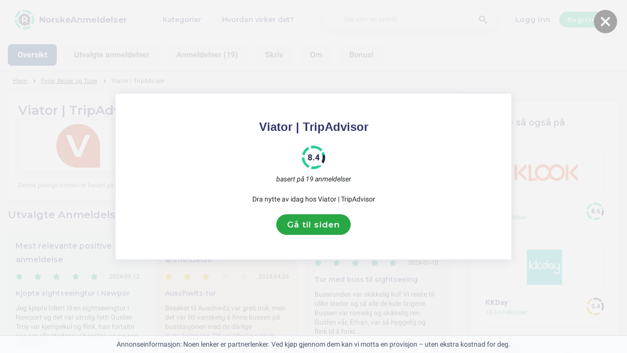

--- FILE ---
content_type: text/html; charset=utf-8
request_url: https://norskeanmeldelser.no/ferie/viator-tripadvisor-anmeldelser
body_size: 27584
content:
<!DOCTYPE html><html lang="no-no"><head><meta charset="utf-8"/><meta http-equiv="content-language" content="no-no"><meta name="viewport" content="width=device-width, initial-scale=1, shrink-to-fit=no"/><link rel="preconnect" href="https://fonts.gstatic.com"><link rel="icon" type="image/svg+xml" href="/assets/images/ri-images/logo.svg"><link rel="icon" type="image/svg+xml" href="/assets/images/ri-images/logo-white.svg"><link rel="stylesheet" href="/dist/styles/ri.css?v4=true"/><link rel="search" type="application/opensearchdescription+xml" title="NorskeAnmeldelser" href="/opensearch.xml" /><meta property="og:site_name" content="NorskeAnmeldelser" /><title>Ufiltrerte Anmeldelser: Viator | TripAdvisor 2026</title><meta itemprop="name" content="Ufiltrerte Anmeldelser: Viator | TripAdvisor 2026"><meta name="twitter:title" content="Ufiltrerte Anmeldelser: Viator | TripAdvisor 2026"><meta property="og:title" content="Ufiltrerte Anmeldelser: Viator | TripAdvisor 2026" /><meta name="description" content="19 anmeldelser av Viator | TripAdvisor i 2026 om service, kvalitet og pris — fra ros til klager. Finn ut hva kundene egentlig mener." /><meta itemprop="description" content="19 anmeldelser av Viator | TripAdvisor i 2026 om service, kvalitet og pris — fra ros til klager. Finn ut hva kundene egentlig mener."><meta name="twitter:description" content="19 anmeldelser av Viator | TripAdvisor i 2026 om service, kvalitet og pris — fra ros til klager. Finn ut hva kundene egentlig mener."><meta property="og:description" content="19 anmeldelser av Viator | TripAdvisor i 2026 om service, kvalitet og pris — fra ros til klager. Finn ut hva kundene egentlig mener." /><meta itemprop="image" content="https://norskeanmeldelser.no/uploads/files/import/awin/viator-et-tripadvisor-selskap-no.png"><meta name="twitter:image:src" content="https://norskeanmeldelser.no/img/500/0/https://norskeanmeldelser.no/uploads/files/import/awin/viator-et-tripadvisor-selskap-no.png"><meta property="og:image" content="https://norskeanmeldelser.no/uploads/files/import/awin/viator-et-tripadvisor-selskap-no.png" /><meta property="og:type" content="article" /><meta property="article:published_time" content="2020-04-03CEST11:04:31+01:00" /><meta property="article:modified_time" content="2024-11-29CET00:00:00+01:00" /><link rel="canonical" href="https://norskeanmeldelser.no/ferie/viator-tripadvisor-anmeldelser" /><meta property="og:url" content="https://norskeanmeldelser.no/ferie/viator-tripadvisor-anmeldelser" /><script> 
 enScroll=!1;const lStor=localStorage,sStor=sessionStorage,doc=document,docEl=document.documentElement,docBody=document.body,docLoc=document.location,w=window,s=screen,nav=navigator||{};function a(){const k="G-W3LXT23GJW",t=()=>Math.floor(Math.random()*1e9)+1,n=()=>Math.floor(Date.now()/1e3),y=()=>(sStor._p||(sStor._p=t()),sStor._p),v=()=>t()+"."+n(),p=()=>(lStor.cid_v4||(lStor.cid_v4=v()),lStor.cid_v4),m=lStor.getItem("cid_v4"),u=()=>m?void 0:enScroll==!0?void 0:"1",l=()=>(sStor.sid||(sStor.sid=n()),sStor.sid),d=()=>{if(!sStor._ss)return sStor._ss="1",sStor._ss;if(sStor.getItem("_ss")=="1")return void 0},r="1",h=()=>{if(sStor.sct)if(enScroll==!0)return sStor.sct;else x=+sStor.getItem("sct")+ +r,sStor.sct=x;else sStor.sct=r;return sStor.sct},e=docLoc.search,f=new URLSearchParams(e),a=["q","s","search","query","keyword"],g=a.some(t=>e.includes("&"+t+"=")||e.includes("?"+t+"=")),i=()=>g==!0?"view_search_results":enScroll==!0?"scroll":"page_view",b=()=>enScroll==!0?"90":void 0,j=()=>{if(i()=="view_search_results"){for(let e of f)if(a.includes(e[0]))return e[1]}else return void 0},o=encodeURIComponent,_=e=>{let t=[];for(let n in e)e.hasOwnProperty(n)&&e[n]!==void 0&&t.push(o(n)+"="+o(e[n]));return t.join("&")},O=!1,C="https://www.google-analytics.com/g/collect",E=_({v:"2",tid:k,_p:y(),sr:(s.width*w.devicePixelRatio+"x"+s.height*w.devicePixelRatio).toString(),ul:(nav.language||void 0).toLowerCase(),cid:p(),_fv:u(),_s:"1",dl:docLoc.origin+docLoc.pathname+e,dt:doc.title||void 0,dr:doc.referrer||void 0,sid:l(),sct:h(),seg:"1",en:i(),"epn.percent_scrolled":b(),"ep.search_term":j(),_ss:d(),_dbg:O?1:void 0}),c=C+"?"+E;if(nav.sendBeacon)nav.sendBeacon(c);else{let e=new XMLHttpRequest;e.open("POST",c,!0)}}a();function sPr(){return(docEl.scrollTop||docBody.scrollTop)/((docEl.scrollHeight||docBody.scrollHeight)-docEl.clientHeight)*100}doc.addEventListener("scroll",sEv,{passive:!0});function sEv(){const e=sPr();if(e<90)return;enScroll=!0,a(),doc.removeEventListener("scroll",sEv,{passive:!0})} 
 </script><script type="application/ld+json" data-business-unit-json-ld="true">{
 "@context": "https://schema.org",
 "@graph": [
 {
 "@type": "Organization",
 "@id": "https://www.reviews-international.com/#/schema/Organization/1",
 "name": "Reviews International",
 "legalName": "Reviews International vof",
 "url": "https://www.reviews-international.com",
 "description": "Read reviews. Write reviews. Find companies.",
 "logo": {
 "@id": "https://www.reviews-international.com/#/schema/ImageObject/Logo/1"
 },
 "email": "support@reviews-international.com",
 "address": {
 "@type": "PostalAddress",
 "@id": "https://www.reviews-international.com/#/schema/PostalAddress/NL",
 "streetAddress": "Brouwersgracht 238",
 "addressLocality": "Amsterdam",
 "addressCountry": "NL",
 "postalCode": "1013HE Amsterdam"
 }
 },
 {
 "@type": "Organization",
 "@id": "https://norskeanmeldelser.no/#/schema/Organization/Redaktion",
 "name": "NorskeAnmeldelser Redaksjon",
 "url": "https://norskeanmeldelser.no/",
 "description": "NorskeAnmeldelser redaksjonen er ansvarlig for innholdsadministrasjon, klassifisering og kvalitetssikring av informasjon på plattformen.",
 "parentOrganization": {
 "@id": "https://www.reviews-international.com/#/schema/Organization/1"
 }
 },
 {
 "@type": "ImageObject",
 "@id": "https://www.reviews-international.com/#/schema/ImageObject/Logo/1",
 "url": "https://reviews-international.com/logo.png",
 "contentUrl": "https://reviews-international.com/logo.png",
 "width": {
 "@type": "QuantitativeValue",
 "value": 512,
 "unitCode": "E37",
 "unitText": "pixel"
 },
 "height": {
 "@type": "QuantitativeValue",
 "value": 512,
 "unitCode": "E37",
 "unitText": "pixel"
 },
 "caption": "Reviews International Logo",
 "name": "Reviews International"
 },
 {
 "@type": "WebSite",
 "@id": "https://norskeanmeldelser.no/#/schema/WebSite/1",
 "url": "https://norskeanmeldelser.no/",
 "name": "NorskeAnmeldelser",
 "description": "Erfaringer og anmeldelser fra ekte kunder. Les og del ærlige anmeldelser om tusenvis av bedrifter og hjelp andre med deres valg..",
 "publisher": {
 "@id": "https://www.reviews-international.com/#/schema/Organization/1"
 },
 "copyrightHolder": {
 "@id": "https://www.reviews-international.com/#/schema/Organization/1"
 },
 "potentialAction": [
 {
 "@type": "SearchAction",
 "target": {
 "@type": "EntryPoint",
 "urlTemplate": "https://norskeanmeldelser.no/soke?q={search_term_string}"
 },
 "query-input": "required name=search_term_string"
 }
 ],
 "inLanguage": "no_NO"
 },
 {
 "@type": "WebPage",
 "@id": "https://norskeanmeldelser.no/ferie/viator-tripadvisor-anmeldelser",
 "url": "https://norskeanmeldelser.no/ferie/viator-tripadvisor-anmeldelser",
 "name": "Viator | TripAdvisor Anmeldelser",
 "description": "19 anmeldelser av Viator | TripAdvisor i [year] om service, kvalitet og pris — fra ros til klager. Finn ut hva kundene egentlig mener.",
 "isPartOf": {
 "@id": "https://norskeanmeldelser.no/#/schema/WebSite/1"
 },
 "inLanguage": "no_NO",
 "breadcrumb": {
 "@id": "https://norskeanmeldelser.no/ferie/viator-tripadvisor-anmeldelser/#/schema/BreadcrumbList/1"
 },
 "about": {
 "@id": "https://norskeanmeldelser.no/ferie/viator-tripadvisor-anmeldelser"
 },
 "mainEntity": {
 "@id": "https://norskeanmeldelser.no/#/schema/Organization/www.viatorcom.no"
 },
 "primaryImageOfPage": {
 "@id": "https://norskeanmeldelser.no/#/schema/ImageObject/www.viatorcom.no"
 },
 "hasPart": {
 "@id": "https://norskeanmeldelser.no/#/schema/DataSet/www.viatorcom.no/1"
 },
 "reviewedBy": {
 "@type": "Organization"
 },
 "dateModified": "2024-11-29"
 },
 {
 "@type": "BreadcrumbList",
 "@id": "https://norskeanmeldelser.no/ferie/viator-tripadvisor-anmeldelser/#/schema/BreadcrumbList/1",
 "itemListElement": [
 {
 "@type": "ListItem",
 "position": 1,
 "name": "Home",
 "item": "https://norskeanmeldelser.no/",
 "sameAs": "https://norskeanmeldelser.no/"
 },
 {
 "@type": "ListItem",
 "position": 2,
 "name": "Ferie, Reiser og Turer",
 "item": "https://norskeanmeldelser.no/ferie",
 "sameAs": "https://norskeanmeldelser.no/ferie"
 },
 {
 "@type": "ListItem",
 "position": 3,
 "name": "Viator | TripAdvisor Anmeldelser",
 "item": {
 "@id": "https://norskeanmeldelser.no/ferie/viator-tripadvisor-anmeldelser"
 }
 }
 ]
 },
 {
 "@type": "ImageObject",
 "@id": "https://norskeanmeldelser.no/#/schema/ImageObject/www.viatorcom.no",
 "url": "https://norskeanmeldelser.no/uploads/files/import/awin/viator-et-tripadvisor-selskap-no.png",
 "contentUrl": "https://norskeanmeldelser.no/uploads/files/import/awin/viator-et-tripadvisor-selskap-no.png"
 },
 {
 "@type": "LocalBusiness",
 "@id": "https://norskeanmeldelser.no/#/schema/Organization/www.viatorcom.no",
 "url": "https://norskeanmeldelser.no/ferie/viator-tripadvisor-anmeldelser",
 "sameAs": "https://www.viatorcom.no",
 "name": "Viator | TripAdvisor",
 "description": "Viator | TripAdvisor",
 "telephone": "781-800-500",
 "address": {
 "@type": "PostalAddress",
 "streetAddress": "400 1st Ave","addressLocality": "Needham, MA","postalCode": "02494","addressCountry": "USA" },
 "image": {
 "@id": "https://norskeanmeldelser.no/#/schema/ImageObject/www.viatorcom.no"
 },
 "aggregateRating": {
 "@type": "AggregateRating",
 "bestRating": "5",
 "worstRating": "1",
 "ratingValue": "4.2",
 "reviewCount": "19"
 }
 ,"review": [
 {
 "@type": "Review",
 "author": {
 "@type": "Person",
 "name": "L. Torphy" },
 "datePublished": "2024-05-12CEST02:46:357200",
 "headline": "Kjopte sightseeingtur i Newport",
 "reviewBody": "Jeg kjøpte billett til en sightseeingtur i Newport og det var utrolig fett! Guiden Troy var kjempekul og flink, han fortalte oss om alle stedene vi besøkte og ga oss all informasjonen vi trengte. Jeg lærte så mye om Newport og alle de kule tingene vi så! Anbefales virkelig!",
 "reviewRating": {
 "@type": "Rating",
 "bestRating": "5",
 "worstRating": "1",
 "ratingValue": "4.75"
 },
 "publisher": {
 "@id": "https://www.reviews-international.com/#/schema/Organization/1"
 },
 "inLanguage": "no_NO"
 }
 , {
 "@type": "Review",
 "author": {
 "@type": "Person",
 "name": "Jeffery Marks" },
 "datePublished": "2024-05-10CEST02:45:427200",
 "headline": "Tapt billett, refundert raskt",
 "reviewBody": "Det var ganske irriterende å ikke finne billettautomaten, så jeg måtte gå til informasjonssenteret for å få hjelp. Dessverre fortalte de meg at det ikke var noen bestillinger for dagen. Så endte vi opp med å ta båtbussen i stedet, som var mye billigere. Vi tenker å velge den igjen hvis vi reiser til Venezia. Men på den lyse siden fikk jeg pengene mine tilbake med en gang og avbestilte returen.",
 "reviewRating": {
 "@type": "Rating",
 "bestRating": "5",
 "worstRating": "1",
 "ratingValue": "4"
 },
 "publisher": {
 "@id": "https://www.reviews-international.com/#/schema/Organization/1"
 },
 "inLanguage": "no_NO"
 }
 , {
 "@type": "Review",
 "author": {
 "@type": "Person",
 "name": "granville" },
 "datePublished": "2024-05-09CEST02:44:547200",
 "headline": "En familiebåttur til Phi Phi-øyene",
 "reviewBody": "Vi hadde en kjempefin opplevelse på båtturen til Phi Phi-øyene med våre to barn på 4 og 6 år. Båtføreren var veldig flink til å styre båten, noe som gjorde turen veldig behagelig selv for barna våre som ikke er så glade i høy fart og store bølger. Mens vi var på vei til øyene, koste barna seg kjempegodt, og til og med den yngste sovnet underveis. Vi satt pris på at båtføreren tok hensyn til bølgene ved å senke fart når det var nødvendig. Opplevelsene på Phi Phi var fantastiske, spesielt snorklingen hvor vi så masse fisk. Barna digget å mate fiskene med bananbiter og sa det føltes som å bade i et akvarium. Guiden var både informativ og morsom, og vi satte pris på drikke og snacks om bord. Lunsjbuffeten var skikkelig god, med deilig thai-mat som også falt i smak hos barna. Fotografen vi bestilte tok flotte bilder som vi fikk tilsendt etter turen, noe som var et fint minne å ha.",
 "reviewRating": {
 "@type": "Rating",
 "bestRating": "5",
 "worstRating": "1",
 "ratingValue": "4.75"
 },
 "publisher": {
 "@id": "https://www.reviews-international.com/#/schema/Organization/1"
 },
 "inLanguage": "no_NO"
 }
 , {
 "@type": "Review",
 "author": {
 "@type": "Person",
 "name": "Marjolaine Lowe" },
 "datePublished": "2024-05-01CEST02:45:017200",
 "headline": "Øl-safari i Tromsø",
 "reviewBody": "Det var så utrolig gøy å være med på Øl-safarien i Tromsø! Det var en fantastisk måte å utforske byen på og samtidig få smake på de deilige lokale bryggene. Vi besøkte flere koselige steder der vi kunne prøve ulike ølsorter og virkelig dykke inn i den lokale ølkulturen. Guiden vår var kjempeflink og engasjerende, og klarte å formidle kunnskapen sin på en super underholdende måte. Å avslutte med litt snacks var også en fin touch som gjorde opplevelsen komplett. Jeg anbefaler virkelig denne turen til alle ølelskere der ute! 👍",
 "reviewRating": {
 "@type": "Rating",
 "bestRating": "5",
 "worstRating": "1",
 "ratingValue": "4.75"
 },
 "publisher": {
 "@id": "https://www.reviews-international.com/#/schema/Organization/1"
 },
 "inLanguage": "no_NO"
 }
 , {
 "@type": "Review",
 "author": {
 "@type": "Person",
 "name": "Kaci Graham" },
 "datePublished": "2024-04-26CEST02:45:487200",
 "headline": "Auschwitz-tur",
 "reviewBody": "Besøket til Auschwitz var greit nok, men det var litt vanskelig å finne bussen på busstasjonen med de dårlige instruksjonene. På vei tilbake nektet bussjåføren oss å komme på bussen fordi billetten på telefonen/e-posten ikke ble godkjent, selv om den forrige sjåføren på vei til Auschwitz aksepterte den digitale billetten. Det virker som det er ulike retningslinjer her. Selv om navnet mitt var på listen, hadde vi problemer med bussjåføren. Synes ikke det var verdt det.",
 "reviewRating": {
 "@type": "Rating",
 "bestRating": "5",
 "worstRating": "1",
 "ratingValue": "2.5"
 },
 "publisher": {
 "@id": "https://www.reviews-international.com/#/schema/Organization/1"
 },
 "inLanguage": "no_NO"
 }
 , {
 "@type": "Review",
 "author": {
 "@type": "Person",
 "name": "Gislason" },
 "datePublished": "2024-04-24CEST02:46:167200",
 "headline": "Reisebok, opplevelse, Roma",
 "reviewBody": "Jeg må bare si, book det! Ikke tenk på det engang. Våre guider gikk over all forventning for å sørge for at vi hadde en fantastisk opplevelse til tross for alle veisperringer. Jeg tilbrakte 4 dager i Roma, og dette var definitivt høydepunktet for meg. Hvis du kun har en dag eller to i Roma, er dette absolutt den beste måten å se ALT på en dag uten å måtte gå, haha. Fotografen var utrolig hyggelig, og bildene ble helt fantastiske. Book dem NÅ! Jeg ELSKER dem.",
 "reviewRating": {
 "@type": "Rating",
 "bestRating": "5",
 "worstRating": "1",
 "ratingValue": "4.75"
 },
 "publisher": {
 "@id": "https://www.reviews-international.com/#/schema/Organization/1"
 },
 "inLanguage": "no_NO"
 }
 , {
 "@type": "Review",
 "author": {
 "@type": "Person",
 "name": "Leone" },
 "datePublished": "2024-04-23CEST02:45:217200",
 "headline": "Vatikanen opplevelse",
 "reviewBody": "Det var utrolig å besøke Vatikanen og kunne skippe køen. Jeg likte virkelig å se alle de imponerende kunstverkene og arkitekturen. Det var litt kaos med møtetidspunktet, men det endte heldigvis godt. Alt i alt var det en opplevelse jeg aldri vil glemme.",
 "reviewRating": {
 "@type": "Rating",
 "bestRating": "5",
 "worstRating": "1",
 "ratingValue": "4"
 },
 "publisher": {
 "@id": "https://www.reviews-international.com/#/schema/Organization/1"
 },
 "inLanguage": "no_NO"
 }
 , {
 "@type": "Review",
 "author": {
 "@type": "Person",
 "name": "Darrel" },
 "datePublished": "2024-04-06CEST02:45:247200",
 "headline": "Anbefalte kjøretøy",
 "reviewBody": "Jeg hadde en kjempefin opplevelse med bilen jeg leide fra dette selskapet. Bilen var behagelig og ny, og servicen var skikkelig god. Jeg vil virkelig anbefale dette til alle som trenger pålitelig og komfortabel transport.",
 "reviewRating": {
 "@type": "Rating",
 "bestRating": "5",
 "worstRating": "1",
 "ratingValue": "5"
 },
 "publisher": {
 "@id": "https://www.reviews-international.com/#/schema/Organization/1"
 },
 "inLanguage": "no_NO"
 }
 , {
 "@type": "Review",
 "author": {
 "@type": "Person",
 "name": "Genesis" },
 "datePublished": "2024-04-04CEST02:45:557200",
 "headline": "Byvandring i Oslo.",
 "reviewBody": "Jeg ble veldig skuffet over opplevelsen min med selskapet. Jeg hadde bestilt en byvandring i Oslo, men da jeg kom til møtestedet, var det ingen guide der. Etter å ha ventet i over en time og forsøkt å kontakte selskapet uten respons, valgte jeg å sende en e-post for å avbestille turen og be om refusjon. Dessverre fikk jeg ikke noe svar på e-posten min, og pengene mine var borte.",
 "reviewRating": {
 "@type": "Rating",
 "bestRating": "5",
 "worstRating": "1",
 "ratingValue": "2"
 },
 "publisher": {
 "@id": "https://www.reviews-international.com/#/schema/Organization/1"
 },
 "inLanguage": "no_NO"
 }
 , {
 "@type": "Review",
 "author": {
 "@type": "Person",
 "name": "A. Considine" },
 "datePublished": "2024-04-01CEST02:46:317200",
 "headline": "Opplevelsen var utrolig med en vennlig guide og perfekt vanntemperatur.",
 "reviewBody": "Opplevelsen var så fantastisk og overgikk virkelig mine forventninger. Guiden, Tony, var utrolig hjelpsom og vennlig, og jeg kunne virkelig føle at han virkelig elsket det han gjorde. Vandringen var godt organisert og informativ, og jeg lærte så mye om området vi besøkte. Vannet var virkelig det perfekte forfriskende elementet i opplevelsen, akkurat den rette temperaturen for å nyte det fullt ut. Alt i alt var det en minneverdig opplevelse som jeg helt klart vil anbefale til andre.",
 "reviewRating": {
 "@type": "Rating",
 "bestRating": "5",
 "worstRating": "1",
 "ratingValue": "4.75"
 },
 "publisher": {
 "@id": "https://www.reviews-international.com/#/schema/Organization/1"
 },
 "inLanguage": "no_NO"
 }
 , {
 "@type": "Review",
 "author": {
 "@type": "Person",
 "name": "E. Fritsch" },
 "datePublished": "2024-04-01CEST02:44:437200",
 "headline": "Besøk i Valencia",
 "reviewBody": "Besøket vårt i Valencia var så utrolig fint! Sjåføren og guiden vår var super flinke. Vi var der på en skikkelig varm dag, men de ga oss gode tips for å klare varmen. Selv om vi bare rakk å se en liten del av Valencia, så var det akkurat det vi håpet på. Alle var enige om at vi definitivt vil dra tilbake for å se mer. Det var en fantastisk introduksjon til byens mange skatter.",
 "reviewRating": {
 "@type": "Rating",
 "bestRating": "5",
 "worstRating": "1",
 "ratingValue": "4.75"
 },
 "publisher": {
 "@id": "https://www.reviews-international.com/#/schema/Organization/1"
 },
 "inLanguage": "no_NO"
 }
 , {
 "@type": "Review",
 "author": {
 "@type": "Person",
 "name": "C. Mayer" },
 "datePublished": "2024-03-29CET02:46:203600",
 "headline": "Kjøp av morsom italiensk matlagingsopplevelse",
 "reviewBody": "Denne matlagingsopplevelsen var virkelig høydepunktet av hele ferien min i Italia! Vi lagde pizza og gelato med ekspertene Max, Thomas og Tiziano. De var så morsomme og dyktige. Vi lærte masse og hadde det kjempegøy. Anbefales på det sterkeste til alle!",
 "reviewRating": {
 "@type": "Rating",
 "bestRating": "5",
 "worstRating": "1",
 "ratingValue": "5"
 },
 "publisher": {
 "@id": "https://www.reviews-international.com/#/schema/Organization/1"
 },
 "inLanguage": "no_NO"
 }
 , {
 "@type": "Review",
 "author": {
 "@type": "Person",
 "name": "Kaylie" },
 "datePublished": "2024-03-26CET02:46:113600",
 "headline": "Kjempefin båttur",
 "reviewBody": "Det var utrolig gøy å være med på båttur med Robert og gjengen hans! Vi så så mange fine ting i byen mens vi seilte på vannet. De hadde til og med litt snacks og frukt om bord, pluss valgfri te, kaffe eller vann. Øl eller vin kunne man kjøpe ekstra, men det var virkelig verdt det. Jeg anbefaler det på det sterkeste!",
 "reviewRating": {
 "@type": "Rating",
 "bestRating": "5",
 "worstRating": "1",
 "ratingValue": "4.75"
 },
 "publisher": {
 "@id": "https://www.reviews-international.com/#/schema/Organization/1"
 },
 "inLanguage": "no_NO"
 }
 , {
 "@type": "Review",
 "author": {
 "@type": "Person",
 "name": "buck" },
 "datePublished": "2024-03-09CET02:46:073600",
 "headline": "Tilgang til Slot Canyon og Horseshoe Bend gjennom Navajo Tribal land",
 "reviewBody": "Det å få lov til å besøke Slot Canyon og Horseshoe Bend gjennom Navajo-stammeland var virkelig spesielt. Brian, vår unge guide fra Navajo-folket, fortalte oss om familiens oppdagelse av Slot Canyon på 1920-tallet. Han delte også sin stolthet over hvordan folket sitt jobber for å ta vare på landet, samtidig som de gir besøkende en unik naturopplevelse.",
 "reviewRating": {
 "@type": "Rating",
 "bestRating": "5",
 "worstRating": "1",
 "ratingValue": "4.5"
 },
 "publisher": {
 "@id": "https://www.reviews-international.com/#/schema/Organization/1"
 },
 "inLanguage": "no_NO"
 }
 , {
 "@type": "Review",
 "author": {
 "@type": "Person",
 "name": "Muller" },
 "datePublished": "2024-02-26CET02:46:533600",
 "headline": "Kjøp av gave til bursdag",
 "reviewBody": "Jeg følte meg virkelig skuffet over tjenesten da de avlyste reservasjonen uten noen unnskyldning eller forklaring. Det var en bursdagsgave til svigersønnen min, og det kunne ha vært unngått. Jeg mener det er viktig at selskaper oppfyller sine forpliktelser overfor kundene, spesielt når det gjelder spesielle anledninger som denne. Jeg håper de kan gjøre en bedre jobb med kundebehandlingen i fremtiden.",
 "reviewRating": {
 "@type": "Rating",
 "bestRating": "5",
 "worstRating": "1",
 "ratingValue": "2.5"
 },
 "publisher": {
 "@id": "https://www.reviews-international.com/#/schema/Organization/1"
 },
 "inLanguage": "no_NO"
 }
 , {
 "@type": "Review",
 "author": {
 "@type": "Person",
 "name": "Kurtis" },
 "datePublished": "2024-02-21CET02:44:353600",
 "headline": "Guidet tur og overnatting på koselig hotell",
 "reviewBody": "Guiden var kjempebra og oppholdet på hotellet var kjempehyggelig. Naturen var fantastisk, men jeg ble litt skuffet over at vi ikke kunne dra på ballongtur. Det var litt irriterende å måtte betale ekstra for enkeltrom og å måtte ha kontanter, spesielt i dagens samfunn hvor kort er mest brukt.",
 "reviewRating": {
 "@type": "Rating",
 "bestRating": "5",
 "worstRating": "1",
 "ratingValue": "3"
 },
 "publisher": {
 "@id": "https://www.reviews-international.com/#/schema/Organization/1"
 },
 "inLanguage": "no_NO"
 }
 , {
 "@type": "Review",
 "author": {
 "@type": "Person",
 "name": "Virgil Huel" },
 "datePublished": "2024-02-06CET02:45:373600",
 "headline": "Kjøp av dagsreise fra Sharm el Sheik til Kairo med fly",
 "reviewBody": "Da jeg bestilte på nettsiden, la jeg merke til at det var flere reisetilbydere som hadde den samme reisen til ulike priser. Etter å ha sammenlignet prisene, valgte jeg å booke en dagsreise fra Sharm el Sheik til Kairo med fly. Programmet skulle vare i ca 16-18 timer, men det endte opp med å vare i 21 timer på grunn av det siste flyet tilbake til Sharm kl. 23.30. Turen startet tidlig om morgenen kl. 04.00, og vi var ikke tilbake i Sharm før kl. 01.00 neste dag. Til tross for mye venting og lite mat, vil jeg fortsatt anbefale denne typen reise. Vi hadde en guide og en sjåfør bare for oss to, noe som var veldig hyggelig. Guiden vår, Mario, var veldig kunnskapsrik, tålmodig og fleksibel. Han var en fantastisk guide på det Egyptiske museet og gjorde opplevelsen enda mer minneverdig. Sjåføren vår stoppet på flotte steder så vi kunne ta bilder, kjøpte grillede maiskolber til oss når vi ble sultne, og tok oss med til Nilens bredder for å se solnedgangen. Alt i alt hadde vi en flott dag og en veldig fin opplevelse.",
 "reviewRating": {
 "@type": "Rating",
 "bestRating": "5",
 "worstRating": "1",
 "ratingValue": "4.5"
 },
 "publisher": {
 "@id": "https://www.reviews-international.com/#/schema/Organization/1"
 },
 "inLanguage": "no_NO"
 }
 , {
 "@type": "Review",
 "author": {
 "@type": "Person",
 "name": "Karli" },
 "datePublished": "2024-01-28CET02:46:253600",
 "headline": "Kjøp av turopplevelse",
 "reviewBody": "Jeg kjøpte en turopplevelse gjennom dem, men ble skuffet over opplevelsen. Turen innfridde ikke forventningene mine i det hele tatt. Men det som virkelig imponerte meg, var hvordan de håndterte situasjonen. Selv om det var utenfor deres kontroll, fikk jeg en full refusjon innen 24 timer. Det er en leverandør du virkelig kan stole på når det gjelder kundeservice og returforsikring.",
 "reviewRating": {
 "@type": "Rating",
 "bestRating": "5",
 "worstRating": "1",
 "ratingValue": "5"
 },
 "publisher": {
 "@id": "https://www.reviews-international.com/#/schema/Organization/1"
 },
 "inLanguage": "no_NO"
 }
 , {
 "@type": "Review",
 "author": {
 "@type": "Person",
 "name": "Zita" },
 "datePublished": "2024-01-10CET02:45:133600",
 "headline": "Tur med buss til sightseeing",
 "reviewBody": "Bussrunden var skikkelig kul! Vi reiste til ulike steder og så alle de kule tingene. Bussen var romslig og skikkelig ren. Guiden vår, Ethan, var så hyggelig og flink til å forklare alt. Han snakket veldig godt engelsk, så vi forsto alt han sa.",
 "reviewRating": {
 "@type": "Rating",
 "bestRating": "5",
 "worstRating": "1",
 "ratingValue": "4.75"
 },
 "publisher": {
 "@id": "https://www.reviews-international.com/#/schema/Organization/1"
 },
 "inLanguage": "no_NO"
 }
 ]
 }

 ]
}</script><script type="application/ld+json" data-business-unit-json-ld-dataset="true">{
 "@context": [
 "https://schema.org",
 {
 "csvw": "http://www.w3.org/ns/csvw#"
 }
 ],
 "@graph": {
 "@type": "Dataset",
 "@id": "https://norskeanmeldelser.no/#/schema/DataSet/www.viatorcom.no/1",
 "name": "Viator | TripAdvisor",
 "description": "Diagram with review-data of Viator | TripAdvisor, by Reviews International.",
 "license" : "https://creativecommons.org/publicdomain/zero/1.0/",
 "isAccessibleForFree" : true,
 "creator": {
 "@id": "https://www.reviews-international.com/#/schema/Organization/1"
 },
 "publisher": {
 "@id": "https://www.reviews-international.com/#/schema/Organization/1"
 },
 "about": {
 "@id": "https://norskeanmeldelser.no/#/schema/Organization/www.viatorcom.no"
 },
 "mainEntity": {
 "@type": "Table",
 "csvw:tableSchema": {
 "csvw:columns": [
 {
 "csvw:name": "1 star",
 "csvw:datatype": "integer",
 "csvw:cells": [
 {
 "csvw:value": "0",
 "csvw:notes": [
 "0%"
 ]
 }
 ]
 },
 {
 "csvw:name": "2 stars",
 "csvw:datatype": "integer",
 "csvw:cells": [
 {
 "csvw:value": "3",
 "csvw:notes": [
 "16%"
 ]
 }
 ]
 },
 {
 "csvw:name": "3 stars",
 "csvw:datatype": "integer",
 "csvw:cells": [
 {
 "csvw:value": "1",
 "csvw:notes": [
 "5%"
 ]
 }
 ]
 },
 {
 "csvw:name": "4 stars",
 "csvw:datatype": "integer",
 "csvw:cells": [
 {
 "csvw:value": "12",
 "csvw:notes": [
 "63%"
 ]
 }
 ]
 },
 {
 "csvw:name": "5 stars",
 "csvw:datatype": "integer",
 "csvw:cells": [
 {
 "csvw:value": "3",
 "csvw:notes": [
 "16%"
 ]
 }
 ]
 },
 {
 "csvw:name": "Total",
 "csvw:datatype": "integer",
 "csvw:cells": [
 {
 "csvw:value": "19",
 "csvw:notes": [
 "100%"
 ]
 }
 ]
 }
 ]
 }
 }
 }
 }
 </script></head><body><svg style="display: none;"><defs><svg
 id="spinner-cart-icon"
 viewBox="0 0 24 24"
 preserveAspectRatio="xMaxYMax meet"
 ><path d="M8.7,22.2a2.4,2.4,0,1,0,2.4,2.4A2.4,2.4,0,0,0,8.7,22.2ZM1.5,3V5.4H3.9l4.32,9.108L6.6,17.448A2.32,2.32,0,0,0,6.3,18.6,2.407,2.407,0,0,0,8.7,21H23.1V18.6H9.2a.3.3,0,0,1-.3-.3l.036-.144L10.02,16.2h8.94a2.389,2.389,0,0,0,2.1-1.236l4.3-7.788A1.172,1.172,0,0,0,25.5,6.6a1.2,1.2,0,0,0-1.2-1.2H6.552L5.424,3ZM20.7,22.2a2.4,2.4,0,1,0,2.4,2.4A2.4,2.4,0,0,0,20.7,22.2Z" transform="translate(-1.5 -3)"/></svg><svg 
 id="spinner-support-icon"
 viewBox="0 0 24 24"
 preserveAspectRatio="xMaxYMax meet"
 ><path d="M5,9.75a1.5,1.5,0,0,0-1.5-1.5H2.75a3,3,0,0,0-3,3V13.5a3,3,0,0,0,3,3H3.5A1.5,1.5,0,0,0,5,15ZM21.25,16.5a3,3,0,0,0,3-3V11.25a3,3,0,0,0-3-3H20.5A1.5,1.5,0,0,0,19,9.75V15a1.5,1.5,0,0,0,1.5,1.5ZM12,0A12.228,12.228,0,0,0,0,12v.75a.75.75,0,0,0,.75.75H1.5a.75.75,0,0,0,.75-.75V12a9.75,9.75,0,0,1,19.5,0h-.006c0,.114.006,7.768.006,7.768a1.982,1.982,0,0,1-1.982,1.982H18a2.25,2.25,0,0,0-2.25-2.25h-1.5a2.25,2.25,0,0,0,0,4.5h5.518A4.232,4.232,0,0,0,24,19.768V12A12.228,12.228,0,0,0,12,0Z" transform="translate(0.25)"/></svg><svg
 id="spinner-price-icon"
 viewBox="0 0 24 24"
 preserveAspectRatio="xMaxYMax meet"
 ><path d="M16.645,22.7a.642.642,0,0,0-.773-.5,11.255,11.255,0,0,1-2.434.29,6.9,6.9,0,0,1-6.507-4.578h6.09a.643.643,0,0,0,.627-.5l.341-1.519a.643.643,0,0,0-.627-.784H6.173a11.565,11.565,0,0,1,.007-2.263h7.853a.643.643,0,0,0,.628-.505l.349-1.594a.643.643,0,0,0-.628-.78H6.974a6.728,6.728,0,0,1,6.3-4.019,10.493,10.493,0,0,1,2.028.222.643.643,0,0,0,.75-.462L16.7,3.328a.642.642,0,0,0-.5-.8,15.6,15.6,0,0,0-2.822-.279A11.449,11.449,0,0,0,2.415,9.964H.643A.643.643,0,0,0,0,10.607V12.2a.643.643,0,0,0,.643.643H1.8a15.9,15.9,0,0,0-.01,2.263H.643A.643.643,0,0,0,0,15.75v1.519a.643.643,0,0,0,.643.643H2.256A11.222,11.222,0,0,0,13.373,26.25a13.362,13.362,0,0,0,3.273-.417.643.643,0,0,0,.471-.748L16.645,22.7Z" transform="translate(0 -2.25)"/></svg><svg
 id="spinner-delivery-icon"
 viewBox="0 0 24 24"
 preserveAspectRatio="xMaxYMax meet"
 ><path d="M23.4,13.2h-.6V9.146a1.8,1.8,0,0,0-.529-1.271L18.525,4.129A1.8,1.8,0,0,0,17.254,3.6H15.6V1.8A1.8,1.8,0,0,0,13.8,0H1.8A1.8,1.8,0,0,0,0,1.8v12a1.8,1.8,0,0,0,1.8,1.8h.6a3.6,3.6,0,1,0,7.2,0h4.8a3.6,3.6,0,1,0,7.2,0h1.8A.6.6,0,0,0,24,15V13.8A.6.6,0,0,0,23.4,13.2ZM6,17.4a1.8,1.8,0,1,1,1.8-1.8A1.8,1.8,0,0,1,6,17.4Zm12,0a1.8,1.8,0,1,1,1.8-1.8A1.8,1.8,0,0,1,18,17.4Zm3-7.8H15.6V5.4h1.654L21,9.146Z"/></svg><svg id="logo-mask" width="36" height="36" version="1.1" viewBox="36 36 36 36" xmlns="http://www.w3.org/2000/svg"><path transform="translate(36,36)" d="m-0.25977-0.16406v36.328h36.52v-36.328h-36.52zm18.76 0.16406a17.359 17.359 0 0 1 12.369 5.1309c0.38 0.38 0.73031 0.76969 1.0703 1.1797l-3.2988 2.4785a13.327 13.327 0 0 0-13.191-4.2793c-0.2 0.04-0.39008 0.11016-0.58008 0.16016l-1.3184-3.959a17.787 17.787 0 0 1 4.9492-0.71094zm-8.7305 1.8203 1.3301 3.9902a13.118 13.118 0 0 0-4.9395 4.6797 13.139 13.139 0 0 0-1.5801 3.7793h-4.2695a17.371 17.371 0 0 1 4.8203-9.1387 17.055 17.055 0 0 1 4.6387-3.3105zm23.891 7.4844a17.468 17.468 0 0 1-0.7207 18.609 1.544 1.544 0 0 0-0.16992-0.33984l-2.3691-3.3984a13.29 13.29 0 0 0-0.070313-12.371l3.3301-2.5zm-33.65 8.9551h4.1699a13.885 13.885 0 0 0 0.34961 3.3203 13.24 13.24 0 0 0 5.9805 8.2891 11.882 11.882 0 0 0 1.1094 0.60156l-1.3184 3.9688a17.494 17.494 0 0 1-10.301-15.939c0-0.08 0.0097656-0.16023 0.0097656-0.24023zm24.529 12.17h6.7402c-0.14 0.15-0.25844 0.29945-0.39844 0.43945a17.4 17.4 0 0 1-12.381 5.1309 17.773 17.773 0 0 1-4.3809-0.57031l1.3105-3.9395a13.544 13.544 0 0 0 3.0996 0.36914 13.445 13.445 0 0 0 6.0098-1.4297z" fill="currentColor"/><g id="r-symbol" transform="translate(36 36)"></g></svg></defs></svg><div data-component="navigation" id="nav-bar" data-theme="ri"><div id="js-menu-overlay" class="nav-overlay" data-visible="false">Overlay</div><div class="nav-inner-wrapper"><div class="max-width nav-inner" data-user=""><div class="nav-logo-container"><a href="/" class="nav-logo" aria-label="NorskeAnmeldelser" title="NorskeAnmeldelser"><img loading="lazy" src="/assets/images/ri-images/logo.svg" alt="" width="56" height="56" /><span> 
 NorskeAnmeldelser </span></a></div><nav class="nav-main" id="nav-main" aria-expanded="false"><ul class="nav-main--items"><li><a href="/kategorier" title="Kategorier">Kategorier</a></li><li><a href="/about" title="Hvordan virker det?">Hvordan virker det?</a></li></ul><div class="finder__form"><form method="get" action="/soke" class="nav-main--search" role="search"><input type="text" placeholder="Søk etter en bedrift" aria-label="Søk etter en bedrift" name="q" autocomplete="off" class="search-field"/><button type="submit" title="Søk etter en bedrift" aria-label="Søk etter en bedrift" class="search" style="right: 2rem;left:inherit"><i class="icon-search"></i></button></form><div class="search-form-autocomplete"><div class="autocomplete"><div class="autocomplete-loading">...</div><div class="autocomplete-list"><ul></ul></div></div></div></div><div class="nav-main--login"><a href="#login-form" id="js-login-open-login" title="Click to login"> 
 Logg inn </a><a href="#login-form" id="js-login-open-register" title="Click to register"> 
 Registere </a></div><!-- <ul class="nav-main--bottom">--><!-- <li class="header__bottom-item">--><!--">--><!--</a>--><!-- </li>--><!-- </ul>--></nav><button id="js-menu-toggle" class="nav-toggle" aria-pressed="false"><span>Toggle</span></button></div></div><div data-component="login-signup-dialog" class="login-signup-dialog" id="login-signup-dialog" aria-hidden="true" data-theme="ri"><div class="login-signup-dialog__holder"><div class="login-signup-dialog__close-and-back"><a href="#" class="dialog-back js-close-form" title="Takaisin">Takaisin</a><button id="js-close-form" class="dialog-close js-close-form" data-isCloseButton><span>Sluiten</span></button></div><div class="login-signup-dialog__image"><div class="img" style="background-image: url('/assets/images/ri-images/Circle-hero.svg')"></div><!--<a href="#" title="Hvordan virker det?">Hvordan virker det?</a>--></div><div class="login-signup-dialog__form" data-hastabs><div class="tabs" role="tablist" aria-label="Inloggen of aanmelden"><button class="tabs__tab" role="tab" aria-selected="true" aria-controls="panel-login" id="tab-login" title="Logg inn"> 
 Logg inn </button><button class="tabs__tab" role="tab" aria-selected="false" aria-controls="panel-register" id="tab-register" tabindex="-1" title="Registere"> 
 Registere </button></div><div tabindex="0" role="tabpanel" id="panel-login" aria-labelledby="tab-login"><div data-component="login-form" class="login-form"><form action="/login" autocomplete="off" method="post"><div class="angular-style"><input 
 id="popup-username" 
 type="email" 
 name="username" 
 minlength="2" 
 autocomplete="off" 
 aria-required="true" 
 aria-labelledby="login-form-username" 
 placeholder="Din e-postadresse" 
 /><label id="login-form-username" for="popup-username">Din e-postadresse</label></div><div class="angular-style"><input 
 id="popup-password" 
 type="password" 
 name="password" 
 autocomplete="off" 
 data-skipvalidation 
 aria-required="true" 
 placeholder="Passord" 
 aria-labelledby="login-form-password" 
 /><label id="login-form-password" for="popup-password">Passord</label></div><div class="login-form__submit"><button disabled type="submit" class="button" title="Logg inn"> 
 Logg inn </button><a href="/forgot" title="Glemt passord?">Glemt passord?</a></div></form></div></div><div tabindex="0" role="tabpanel" id="panel-register" aria-labelledby="tab-register" hidden><div data-component="signup-form" class="signup-form"><!--<p>Maak een account aan als</p>--><form class="signup-form__radio"><label class="is-radio"><input 
 type="radio" 
 name="form-type" 
 value="reviewer" 
 
 checked /><span> 
 Anmelder </span></label></form><div class="sign-up-review-form signup-form__type signup-form__type--reviewer active"><form method="post" action="/signup"><div class="angular-style"><label for="85985">Ditt navn</label><input id="85985" type="text" minlength="2" maxlength="16" name="name" aria-required="true" placeholder="Ditt navn" /></div><div class="angular-style"><label for="48179">Din e-postadresse</label><input id="48179" name="email" type="email" aria-required="true" placeholder="Din e-postadresse"/></div><div class="angular-style"><label for="1543">Passord</label><input id="1543" type="password" name="password" aria-required="true" placeholder="Passord" 
 data-errormsg="Your password should at least have 8 characters, with at least a symbol, upper and lower case letters and a number." /></div><label class="is-checkbox"><input type="checkbox" name="privacy" aria-required="true" /><span class="checktext">Jeg godtar vilkårene</span></label><div class="signup-form__submit signup-form__submit--center"><button 
 type="submit" 
 class="button button--lg" 
 disabled 
 title="Registere" 
 > 
 Registere </button></div><input id="input-account-type-2" type="hidden" name="account-type" /></form></div></div></div></div></div></div></div><div class="main-scroll-container" id="main-scroll-container"><link rel="stylesheet" href="https://unpkg.com/swiper/swiper-bundle.min.css"><script src="https://unpkg.com/swiper/swiper-bundle.min.js"></script><div class="menu-container"><div class="swiper navigation-swiper" tabindex="0"><div class="swiper-wrapper"><div class="swiper-slide" data-hash="upgraded-about">Oversikt</div><div class="swiper-slide" data-hash="showcased">Utvalgte anmeldelser</div><div class="swiper-slide" data-hash="laatste-reviews">Anmeldelser (19)</div><div class="swiper-slide" data-hash="create-review-form">Skriv</div><div class="swiper-slide" data-hash="about">Om</div><div class="swiper-slide" data-hash="bonus">Bonus!</div></div></div></div><div class="content-wrapper upgraded" data-view="company-page-unpaid" id="header-company"><div class="component-wrapper max-width"><nav data-component="breadcrumb" class="breadcrumb max-width"><ul><li><a href="/">Hjem</a></li><li><a href="/ferie">Ferie, Reiser og Turer</a></li><li><a href="https://norskeanmeldelser.no/ferie/viator-tripadvisor-anmeldelser"><span class="selected-breadcrumb">Viator | TripAdvisor</span></a></li></ul></nav></div><div class="component-wrapper layout-container max-width"><main><section data-component="review-about" class="review-about" data-theme="ri"><div class="review-about__wrapper upgraded-about" id="upgraded-about"><h1><span>Viator | TripAdvisor</span><span class="review-count review-upgrade" style="float:right;"><a href="#reviews">19 Anmeldelser</a></span></h1><div class="rating-wrapper"><div class="banner-left layout__aside upgraded-aside"><div class="logo-and-score"><div class="image-container"><img src="/img/220/89/uploads/files/import/awin/viator-et-tripadvisor-selskap-no.png" alt="Logo Viator | TripAdvisor" width="220px" height="89px"
 onerror="this.className='error-image';this.onerror=null; this.src='/assets/images/review-about01.png'"
 /></div><div class="total-score"><div class="rating-spinner rating-spinner--big rating-spinner--score rating-84"><div class="group"><div class="color-wheel"></div><div class="dash"><svg viewBox="0 0 36 36"><use xlink:href="#logo-mask"></use></svg></div></div></div></div></div></div><div class="would-buy-again"><strong>79%</strong> Ville handlet her igjen </div><div class="banner-main layout__main bird-rating-block" ><div class="ratings-container"><div class="info-item"><div class="rating-spinner rating-spinner--icon rating-88 rating-spinner--big"><div class="group"><div class="color-wheel"></div><div class="dash"><svg viewBox="0 0 36 36"><use xlink:href="#logo-mask"></use></svg></div></div><div class="icon-wrapper"><svg class="cart"><use href="#spinner-cart-icon"></use></svg></div></div><div class="info-text">Å bestille <strong>8.8</strong></div></div><div class="info-item"><div class="rating-spinner rating-spinner--icon rating-spinner--big rating-88"><div class="group"><div class="color-wheel"></div><div class="dash"><svg viewBox="0 0 36 36"><use xlink:href="#logo-mask"></use></svg></div></div><div class="icon-wrapper"><svg class="support"><use href="#spinner-support-icon"></use></svg></div></div><div class="info-text">Service <strong>8.8</strong></div></div><div class="info-item"><div class="rating-spinner rating-spinner--icon rating-spinner--big rating-76"><div class="group"><div class="color-wheel"></div><div class="dash"><svg viewBox="0 0 36 36"><use xlink:href="#logo-mask"></use></svg></div></div><div class="icon-wrapper"><svg class="price"><use href="#spinner-price-icon"></use></svg></div></div><div class="info-text">Prisnivå <strong>7.6</strong></div></div><div class="info-item"><div class="rating-spinner rating-spinner--icon rating-spinner--big rating-84"><div class="group"><div class="color-wheel"></div><div class="dash"><svg viewBox="0 0 36 36"><use xlink:href="#logo-mask"></use></svg></div></div><div class="icon-wrapper"><svg class="delivery"><use href="#spinner-delivery-icon"></use></svg></div></div><div class="info-text">Levering <strong>8.4</strong></div></div></div></div></div><p class="transparenz-hinweis">
 Denne poengsummen er basert på 19 ekte anmeldelser sendt inn via NorskeAnmeldelser siden 2024. </p></div><br><div id="showcased"><h2 class="mobile-margin">Utvalgte Anmeldelser</h2><section class="review-slider slider-with-arrows"><div class="review-slider__slider-wrapper spotlight"><div class="review-slider__slides slider spotlight"><div class="card-survey spotlight positive"><div class="spotlight-heading"><h4>Mest relevante positive anmeldelse</h4></div><div class="spotlight-ratings"><div class="ratings-block ratings-block-filter"><div class="ratings-block__container1"><div class="ratings-block__block"><div class="rating-stars" data-value="5"><div><i class="icon-star"></i></div><div><i class="icon-star"></i></div><div><i class="icon-star"></i></div><div><i class="icon-star"></i></div><div><i class="icon-star"></i></div></div>&nbsp; <span>2024-05-12</span></div></div></div></div><div class="card-survey__content spotlight"><h5> 
 Kjopte sightseeingtur i Newpor </h5><p>Jeg kjøpte billett til en sightseeingtur i Newport og det var utrolig fett! Guiden Troy var kjempekul og flink, han fortalte oss om alle stedene vi besøkte og ga oss all informa... <a class="card-survey__content-link" href="#12066" 
 title="Les mer">Les mer</a><em>Dør: 
 <span> 
 L. Torphy </span></em></p></div><button class="spotlight-button" data-val="positive"> 
 Alle positive anmeldelser </button></div><div class="card-survey spotlight negative"><div class="spotlight-heading"><h4>Mest relevante negative anmeldelse</h4></div><div class="spotlight-ratings"><div class="ratings-block ratings-block-filter"><div class="ratings-block__container1"><div class="ratings-block__block"><div class="rating-stars" data-value="3"><div><i class="icon-star"></i></div><div><i class="icon-star"></i></div><div><i class="icon-star"></i></div><div><i class="icon-star"></i></div><div><i class="icon-star"></i></div></div>&nbsp; <span>2024-04-26</span></div></div></div></div><div class="card-survey__content spotlight"><h5> 
 Auschwitz-tur </h5><p>Besøket til Auschwitz var greit nok, men det var litt vanskelig å finne bussen på busstasjonen med de dårlige instruksjonene. På vei tilbake nektet bussjåføren oss å komme på bu... <a class="card-survey__content-link" href="#12058" 
 title="Les mer">Les mer</a><em>Dør: <span>Kaci Graham</span></em></p></div><button class="spotlight-button" data-val="negative"> 
 Alle negative anmeldelser </button></div><div class="card-survey spotlight comment"><div class="spotlight-heading"><h4>Mest stemmer anmeldelse</h4></div><div class="spotlight-ratings"><div class="ratings-block ratings-block-filter"><div class="ratings-block__container1"><div class="ratings-block__block"><div class="rating-stars" data-value="5"><div><i class="icon-star"></i></div><div><i class="icon-star"></i></div><div><i class="icon-star"></i></div><div><i class="icon-star"></i></div><div><i class="icon-star"></i></div></div>&nbsp; <span>2024-01-10</span></div></div></div></div><div class="card-survey__content spotlight"><h5> 
 Tur med buss til sightseeing </h5><p>Bussrunden var skikkelig kul! Vi reiste til ulike steder og så alle de kule tingene. Bussen var romslig og skikkelig ren. Guiden vår, Ethan, var så hyggelig og flink til å forkl... <a class="card-survey__content-link" href="#12053" 
 title="Les mer">Les mer</a><em>Dør: 
 <span>Zita</span></em></p></div><button class="spotlight-button" data-val="mostVotes"> 
 Sorter etter stemmer </button></div><form method="post" id="spotlightForm" action="/ferie/viator-tripadvisor-anmeldelser?from=spotlight#reviews"><input type="hidden" name="spotLightFilter" id="spotlightFilter"></form></div></div></section></div><br></section><br><section data-component="reviews" class="reviews new-upgrade" id="laatste-reviews"><header><h2 id="reviews">Anmeldelser (19)</h2><!-- <h2 id="reviews" style="display: inline-block; vertical-align: middle;">Bewertungen (234)</h2>--><div class="reviews-header"><!-- <a href="#" class="btnclass historic-graph-link">--><!--</a>--><form id="reviews-filter" method="post"><select class="reviews__order" id="filter-options" aria-label="Sort"><option class="filter-option" value="Nyeste først" 
 > 
 Nyeste først </option><option class="filter-option" value="Eldste først" 
 > 
 Eldste først </option><option class="filter-option" value="Høyest til lavest" 
 > 
 Høyest til lavest </option><option class="filter-option" value="Lavest til høyest" 
 > 
 Lavest til høyest </option></select><input id="input-selected" type="hidden" name="selected-filter" /></form></div><!-- <div id="graphLightbox" class="lightbox">--><!-- <div class="lightbox-content">--><!-- <span class="close-lightbox">&times;</span>--><!-- <img src="https://datavizproject.com/wp-content/uploads/types/Line-Graph.png" alt="Historic Graph">--><!-- </div>--><!-- </div>--></header><form method="post" id="startFilterForm"><div class="filter-ratings-block-filter"><div class="ratings-block ratings-block-filters"><div class="ratings-block__containers filterLabels"><label><h3>Filter</h3></label></div></div><div class="ratings-block ratings-block-filter"><div class="ratings-block__container startFilter "><div class="ratings-block__block"><div class="rating-stars" data-value="5"><div><i class="icon-star"></i></div><div><i class="icon-star"></i></div><div><i class="icon-star"></i></div><div><i class="icon-star"></i></div><div><i class="icon-star"></i></div></div><input type="checkbox" name="starRatingFilter[]" value="5"><p>&nbsp; (13)</p></div></div></div><div class="ratings-block ratings-block-filter"><div class="ratings-block__container startFilter "><div class="ratings-block__block"><div class="rating-stars" data-value="4"><div><i class="icon-star"></i></div><div><i class="icon-star"></i></div><div><i class="icon-star"></i></div><div><i class="icon-star"></i></div><div><i class="icon-star"></i></div></div><input type="checkbox" data-val="selected" name="starRatingFilter[]" value="4"><p>&nbsp;(2)</p></div></div></div><div class="ratings-block ratings-block-filter"><div class="ratings-block__container startFilter "><div class="ratings-block__block"><div class="rating-stars" data-value="3"><div><i class="icon-star"></i></div><div><i class="icon-star"></i></div><div><i class="icon-star"></i></div><div><i class="icon-star"></i></div><div><i class="icon-star"></i></div></div><input type="checkbox" name="starRatingFilter[]" value="3"><p>&nbsp; (3)</p></div></div></div><div class="ratings-block ratings-block-filter "><div class="ratings-block__container startFilter "><div class="ratings-block__block"><div class="rating-stars" data-value="2"><div><i class="icon-star"></i></div><div><i class="icon-star"></i></div><div><i class="icon-star"></i></div><div><i class="icon-star"></i></div><div><i class="icon-star"></i></div></div><input type="checkbox" name="starRatingFilter[]" value="2"><p>&nbsp; (1)</p></div></div></div><div class="ratings-block ratings-block-filter" data-val="1"><div class="ratings-block__container startFilter "><div class="ratings-block__block"><div class="rating-stars" data-value="1"><div><i class="icon-star"></i></div><div><i class="icon-star"></i></div><div><i class="icon-star"></i></div><div><i class="icon-star"></i></div><div><i class="icon-star"></i></div></div><input type="checkbox" name="starRatingFilter[]" value="1"><p>&nbsp; (0)</p></div></div></div><div class="ratings-block ratings-block-filter"><div class="ratings-block__container"><div class="ratings-block__block"><a href="#" rel="nofollow" id="resetFilter">Tilbakestill filter</a></div></div></div></div></form><ul id="js-reviews-list" class="reviews__list"><li id="js-reviews-empty" class="reviews__empty"><h3>Ingen anmeldelser ennå!</h3><p><br> 
 Finn selskaper du har erfaring med, og skriv anmeldelser om dem! Dine anmeldelser bidrar til et mer gjennomsiktig marked og forbedrer påliteligheten til bedrifter. 
 </p></li><li data-status="" id="12066"><div class="reviews__ratings layout__aside"><div class="ratings-block" data-component="ratings-block"><div class="ratings-block__container"><div class="ratings-block__block"><p>Å bestille</p><div class="rating-stars" data-value="5"><div><i class="icon-star"></i></div><div><i class="icon-star"></i></div><div><i class="icon-star"></i></div><div><i class="icon-star"></i></div><div><i class="icon-star"></i></div></div></div><div class="ratings-block__block"><p>Service</p><div class="rating-stars" data-value="5"><div><i class="icon-star"></i></div><div><i class="icon-star"></i></div><div><i class="icon-star"></i></div><div><i class="icon-star"></i></div><div><i class="icon-star"></i></div></div></div><div class="ratings-block__block"><p>Prisnivå</p><div class="rating-stars" data-value="4"><div><i class="icon-star"></i></div><div><i class="icon-star"></i></div><div><i class="icon-star"></i></div><div><i class="icon-star"></i></div><div><i class="icon-star"></i></div></div></div><div class="ratings-block__block"><p>Levering</p><div class="rating-stars" data-value="5"><div><i class="icon-star"></i></div><div><i class="icon-star"></i></div><div><i class="icon-star"></i></div><div><i class="icon-star"></i></div><div><i class="icon-star"></i></div></div></div><div class="ratings-block__bottom"><strong>Ville handlet her igjen</strong><div class="button--yes-or-no" data-yes="Ja" data-no="Nei" data-value="yes"></div></div></div><div class="ratings-block__total"><strong>Totalt</strong><div class="rating-spinner rating-spinner--darkmode rating-95"><div class="group"><div class="color-wheel"></div><div class="dash"><svg viewBox="0 0 36 36"><use xlink:href="#logo-mask"></use></svg></div></div></div></div></div></div><div class="review-container layout__main bird-review-container"><section class="review-reply" data-component="review-reply"><div class="inner-wrapper"><h3><strong class="review-reply-title">Kjopte sightseeingtur i Newport</strong><time style="float:right;font-weight:normal;font-size:85%" datetime="2024-05-12 02:46:35"> 
 12. mai 2024 </time></h3><p>Jeg kjøpte billett til en sightseeingtur i Newport og det var utrolig fett! Guiden Troy var kjempekul og flink, han fortalte oss om alle stedene vi besøkte og ga oss all informasjonen vi trengte. Jeg lærte så mye om Newport og alle de kule tingene vi så! Anbefales virkelig!</p><div class="review-reply__footer"><figure class="user-tag"><div class="avatar"><div class="avatar--first-letter"> 
 L </div></div><figcaption><span> 
 L. Torphy </span><span>1 review(s)</span></figcaption></figure><div class="review-reply__assets"><a href="javascript://" data-id="/ferie/viator-tripadvisor-anmeldelser/12066/useful" title="Dette var nyttig" class="review-nuttig-click" 
 ><i class="icon-thumbs-up"></i><span class="nutt">67</span></a><a href="#" class="show-reviews" data-id="12066" 
 title="Kommentarer"><i class="icon-comment"></i><span>0</span></a></div><button type="button" data-id="12066" 
 class="button button--primary hide-for-mobile show-reaction">Svare</button><button class="flag-icon-button" data-id="12066" aria-label="Flag review"><svg viewBox="0 0 16 16" xmlns="http://www.w3.org/2000/svg" width="16px" height="16px"><path fill-rule="evenodd" clip-rule="evenodd" d="M3 .25V0H2v16h1V9.25h11.957l-4.5-4.5 4.5-4.5H3Zm0 1v7h9.543l-3.5-3.5 3.5-3.5H3Z"></path></svg></button><div class="review-reply__rating-button show-for-mobile"><div class="rating-spinner rating-95"><div class="group"><div class="color-wheel"></div><div class="dash"><svg viewBox="0 0 36 36"><use xlink:href="#logo-mask"></use></svg></div></div></div></div><div class="review-reply__rating-block"><span class="review-reply__rating-block-chevron"></span><div class="ratings-block" data-component="ratings-block"><div class="ratings-block__container"><div class="ratings-block__block"><p>Å bestille</p><div class="rating-stars" data-value="5"><div><i class="icon-star"></i></div><div><i class="icon-star"></i></div><div><i class="icon-star"></i></div><div><i class="icon-star"></i></div><div><i class="icon-star"></i></div></div></div><div class="ratings-block__block"><p>Service</p><div class="rating-stars" data-value="5"><div><i class="icon-star"></i></div><div><i class="icon-star"></i></div><div><i class="icon-star"></i></div><div><i class="icon-star"></i></div><div><i class="icon-star"></i></div></div></div><div class="ratings-block__block"><p>Prisnivå</p><div class="rating-stars" data-value="4"><div><i class="icon-star"></i></div><div><i class="icon-star"></i></div><div><i class="icon-star"></i></div><div><i class="icon-star"></i></div><div><i class="icon-star"></i></div></div></div><div class="ratings-block__block"><p>Levering</p><div class="rating-stars" data-value="5"><div><i class="icon-star"></i></div><div><i class="icon-star"></i></div><div><i class="icon-star"></i></div><div><i class="icon-star"></i></div><div><i class="icon-star"></i></div></div></div><div class="ratings-block__bottom"><strong>Ville handlet her igjen</strong><div class="button--yes-or-no" data-yes="Ja" data-no="Nei" data-value="yes"></div></div></div><div class="ratings-block__total"><strong>Totalt</strong><div class="rating-spinner rating-spinner--darkmode rating-95"><div class="group"><div class="color-wheel"></div><div class="dash"><svg viewBox="0 0 36 36"><use xlink:href="#logo-mask"></use></svg></div></div></div></div></div></div></div></div></section><section data-component="review-reply-form" class="review-reply-form review-reply-12066" data-id="12066"><form action="/reviews/reply/12066" method="post" id="review-reply-form-12066"><div class="review-reply-form__form-row"><div class="review-reply-form__form-col"><input id="name-12066" name="name" required="required" type="text" placeholder="Ditt navn" aria-required="true" aria-label="name"></div><div class="review-reply-form__form-col"><input id="email-12066" name="email" required="required" type="email" placeholder="Din e-postadresse" aria-required="true" aria-label="email"></div></div><textarea aria-required="true" id="description-12066" name="description" required="required" placeholder="Skriv en kommentar..."></textarea><div class="review-reply-form__info"><br><div><input type="checkbox" id="check-12066" name="check" aria-labelledby="review-reply-form-agree"><label for="check" id="review-reply-form-agree"> 
 Jeg godtar vilkårene </label></div></div><div class="row row__footer"><p class="account-already">Har du allerede en konto? <a id="js-login-open-review-comment" class="review-comment-login" href="#login-form" >Logg inn</a></p><button type="button" class="button button--secondary cancel-button"> 
 Avbryt </button><button type="submit" class="button button--primary save-button" disabled> 
 Send inn din reaksjon </button><input type="hidden" name="current-uri" value="/ferie/viator-tripadvisor-anmeldelser" /></div></form></section></div></li><li data-status="" id="12057"><div class="reviews__ratings layout__aside"><div class="ratings-block" data-component="ratings-block"><div class="ratings-block__container"><div class="ratings-block__block"><p>Å bestille</p><div class="rating-stars" data-value="3"><div><i class="icon-star"></i></div><div><i class="icon-star"></i></div><div><i class="icon-star"></i></div><div><i class="icon-star"></i></div><div><i class="icon-star"></i></div></div></div><div class="ratings-block__block"><p>Service</p><div class="rating-stars" data-value="4"><div><i class="icon-star"></i></div><div><i class="icon-star"></i></div><div><i class="icon-star"></i></div><div><i class="icon-star"></i></div><div><i class="icon-star"></i></div></div></div><div class="ratings-block__block"><p>Prisnivå</p><div class="rating-stars" data-value="4"><div><i class="icon-star"></i></div><div><i class="icon-star"></i></div><div><i class="icon-star"></i></div><div><i class="icon-star"></i></div><div><i class="icon-star"></i></div></div></div><div class="ratings-block__block"><p>Levering</p><div class="rating-stars" data-value="5"><div><i class="icon-star"></i></div><div><i class="icon-star"></i></div><div><i class="icon-star"></i></div><div><i class="icon-star"></i></div><div><i class="icon-star"></i></div></div></div><div class="ratings-block__bottom"><strong>Ville handlet her igjen</strong><div class="button--yes-or-no" data-yes="Ja" data-no="Nei" data-value="yes"></div></div></div><div class="ratings-block__total"><strong>Totalt</strong><div class="rating-spinner rating-spinner--darkmode rating-80"><div class="group"><div class="color-wheel"></div><div class="dash"><svg viewBox="0 0 36 36"><use xlink:href="#logo-mask"></use></svg></div></div></div></div></div></div><div class="review-container layout__main bird-review-container"><section class="review-reply" data-component="review-reply"><div class="inner-wrapper"><h3><strong class="review-reply-title">Tapt billett, refundert raskt</strong><time style="float:right;font-weight:normal;font-size:85%" datetime="2024-05-10 02:45:42"> 
 10. mai 2024 </time></h3><p>Det var ganske irriterende å ikke finne billettautomaten, så jeg måtte gå til informasjonssenteret for å få hjelp. Dessverre fortalte de meg at det ikke var noen bestillinger for dagen. Så endte vi opp med å ta båtbussen i stedet, som var mye billigere. Vi tenker å velge den igjen hvis vi reiser til Venezia. Men på den lyse siden fikk jeg pengene mine tilbake med en gang og avbestilte returen.</p><div class="review-reply__footer"><figure class="user-tag"><div class="avatar"><div class="avatar--first-letter"> 
 J </div></div><figcaption><span> 
 Jeffery Marks </span><span>1 review(s)</span></figcaption></figure><div class="review-reply__assets"><a href="javascript://" data-id="/ferie/viator-tripadvisor-anmeldelser/12057/useful" title="Dette var nyttig" class="review-nuttig-click" 
 ><i class="icon-thumbs-up"></i><span class="nutt">63</span></a><a href="#" class="show-reviews" data-id="12057" 
 title="Kommentarer"><i class="icon-comment"></i><span>0</span></a></div><button type="button" data-id="12057" 
 class="button button--primary hide-for-mobile show-reaction">Svare</button><button class="flag-icon-button" data-id="12057" aria-label="Flag review"><svg viewBox="0 0 16 16" xmlns="http://www.w3.org/2000/svg" width="16px" height="16px"><path fill-rule="evenodd" clip-rule="evenodd" d="M3 .25V0H2v16h1V9.25h11.957l-4.5-4.5 4.5-4.5H3Zm0 1v7h9.543l-3.5-3.5 3.5-3.5H3Z"></path></svg></button><div class="review-reply__rating-button show-for-mobile"><div class="rating-spinner rating-80"><div class="group"><div class="color-wheel"></div><div class="dash"><svg viewBox="0 0 36 36"><use xlink:href="#logo-mask"></use></svg></div></div></div></div><div class="review-reply__rating-block"><span class="review-reply__rating-block-chevron"></span><div class="ratings-block" data-component="ratings-block"><div class="ratings-block__container"><div class="ratings-block__block"><p>Å bestille</p><div class="rating-stars" data-value="3"><div><i class="icon-star"></i></div><div><i class="icon-star"></i></div><div><i class="icon-star"></i></div><div><i class="icon-star"></i></div><div><i class="icon-star"></i></div></div></div><div class="ratings-block__block"><p>Service</p><div class="rating-stars" data-value="4"><div><i class="icon-star"></i></div><div><i class="icon-star"></i></div><div><i class="icon-star"></i></div><div><i class="icon-star"></i></div><div><i class="icon-star"></i></div></div></div><div class="ratings-block__block"><p>Prisnivå</p><div class="rating-stars" data-value="4"><div><i class="icon-star"></i></div><div><i class="icon-star"></i></div><div><i class="icon-star"></i></div><div><i class="icon-star"></i></div><div><i class="icon-star"></i></div></div></div><div class="ratings-block__block"><p>Levering</p><div class="rating-stars" data-value="5"><div><i class="icon-star"></i></div><div><i class="icon-star"></i></div><div><i class="icon-star"></i></div><div><i class="icon-star"></i></div><div><i class="icon-star"></i></div></div></div><div class="ratings-block__bottom"><strong>Ville handlet her igjen</strong><div class="button--yes-or-no" data-yes="Ja" data-no="Nei" data-value="yes"></div></div></div><div class="ratings-block__total"><strong>Totalt</strong><div class="rating-spinner rating-spinner--darkmode rating-80"><div class="group"><div class="color-wheel"></div><div class="dash"><svg viewBox="0 0 36 36"><use xlink:href="#logo-mask"></use></svg></div></div></div></div></div></div></div></div></section><section data-component="review-reply-form" class="review-reply-form review-reply-12057" data-id="12057"><form action="/reviews/reply/12057" method="post" id="review-reply-form-12057"><div class="review-reply-form__form-row"><div class="review-reply-form__form-col"><input id="name-12057" name="name" required="required" type="text" placeholder="Ditt navn" aria-required="true" aria-label="name"></div><div class="review-reply-form__form-col"><input id="email-12057" name="email" required="required" type="email" placeholder="Din e-postadresse" aria-required="true" aria-label="email"></div></div><textarea aria-required="true" id="description-12057" name="description" required="required" placeholder="Skriv en kommentar..."></textarea><div class="review-reply-form__info"><br><div><input type="checkbox" id="check-12057" name="check" aria-labelledby="review-reply-form-agree"><label for="check" id="review-reply-form-agree"> 
 Jeg godtar vilkårene </label></div></div><div class="row row__footer"><p class="account-already">Har du allerede en konto? <a id="js-login-open-review-comment" class="review-comment-login" href="#login-form" >Logg inn</a></p><button type="button" class="button button--secondary cancel-button"> 
 Avbryt </button><button type="submit" class="button button--primary save-button" disabled> 
 Send inn din reaksjon </button><input type="hidden" name="current-uri" value="/ferie/viator-tripadvisor-anmeldelser" /></div></form></section></div></li><li data-status="" id="12051"><div class="reviews__ratings layout__aside"><div class="ratings-block" data-component="ratings-block"><div class="ratings-block__container"><div class="ratings-block__block"><p>Å bestille</p><div class="rating-stars" data-value="5"><div><i class="icon-star"></i></div><div><i class="icon-star"></i></div><div><i class="icon-star"></i></div><div><i class="icon-star"></i></div><div><i class="icon-star"></i></div></div></div><div class="ratings-block__block"><p>Service</p><div class="rating-stars" data-value="5"><div><i class="icon-star"></i></div><div><i class="icon-star"></i></div><div><i class="icon-star"></i></div><div><i class="icon-star"></i></div><div><i class="icon-star"></i></div></div></div><div class="ratings-block__block"><p>Prisnivå</p><div class="rating-stars" data-value="4"><div><i class="icon-star"></i></div><div><i class="icon-star"></i></div><div><i class="icon-star"></i></div><div><i class="icon-star"></i></div><div><i class="icon-star"></i></div></div></div><div class="ratings-block__block"><p>Levering</p><div class="rating-stars" data-value="5"><div><i class="icon-star"></i></div><div><i class="icon-star"></i></div><div><i class="icon-star"></i></div><div><i class="icon-star"></i></div><div><i class="icon-star"></i></div></div></div><div class="ratings-block__bottom"><strong>Ville handlet her igjen</strong><div class="button--yes-or-no" data-yes="Ja" data-no="Nei" data-value="yes"></div></div></div><div class="ratings-block__total"><strong>Totalt</strong><div class="rating-spinner rating-spinner--darkmode rating-95"><div class="group"><div class="color-wheel"></div><div class="dash"><svg viewBox="0 0 36 36"><use xlink:href="#logo-mask"></use></svg></div></div></div></div></div></div><div class="review-container layout__main bird-review-container"><section class="review-reply" data-component="review-reply"><div class="inner-wrapper"><h3><strong class="review-reply-title">En familiebåttur til Phi Phi-øyene</strong><time style="float:right;font-weight:normal;font-size:85%" datetime="2024-05-09 02:44:54"> 
 9. mai 2024 </time></h3><p>Vi hadde en kjempefin opplevelse på båtturen til Phi Phi-øyene med våre to barn på 4 og 6 år. Båtføreren var veldig flink til å styre båten, noe som gjorde turen veldig behagelig selv for barna våre som ikke er så glade i høy fart og store bølger. Mens vi var på vei til øyene, koste barna seg kjempegodt, og til og med den yngste sovnet underveis. Vi satt pris på at båtføreren tok hensyn til bølgene ved å senke fart når det var nødvendig. Opplevelsene på Phi Phi var fantastiske, spesielt snorklingen hvor vi så masse fisk. Barna digget å mate fiskene med bananbiter og sa det føltes som å bade i et akvarium. Guiden var både informativ og morsom, og vi satte pris på drikke og snacks om bord. Lunsjbuffeten var skikkelig god, med deilig thai-mat som også falt i smak hos barna. Fotografen vi bestilte tok flotte bilder som vi fikk tilsendt etter turen, noe som var et fint minne å ha.</p><div class="review-reply__footer"><figure class="user-tag"><div class="avatar"><div class="avatar--first-letter"> 
 G </div></div><figcaption><span> 
 granville </span><span>8 review(s)</span></figcaption></figure><div class="review-reply__assets"><a href="javascript://" data-id="/ferie/viator-tripadvisor-anmeldelser/12051/useful" title="Dette var nyttig" class="review-nuttig-click" 
 ><i class="icon-thumbs-up"></i><span class="nutt">61</span></a><a href="#" class="show-reviews" data-id="12051" 
 title="Kommentarer"><i class="icon-comment"></i><span>0</span></a></div><button type="button" data-id="12051" 
 class="button button--primary hide-for-mobile show-reaction">Svare</button><button class="flag-icon-button" data-id="12051" aria-label="Flag review"><svg viewBox="0 0 16 16" xmlns="http://www.w3.org/2000/svg" width="16px" height="16px"><path fill-rule="evenodd" clip-rule="evenodd" d="M3 .25V0H2v16h1V9.25h11.957l-4.5-4.5 4.5-4.5H3Zm0 1v7h9.543l-3.5-3.5 3.5-3.5H3Z"></path></svg></button><div class="review-reply__rating-button show-for-mobile"><div class="rating-spinner rating-95"><div class="group"><div class="color-wheel"></div><div class="dash"><svg viewBox="0 0 36 36"><use xlink:href="#logo-mask"></use></svg></div></div></div></div><div class="review-reply__rating-block"><span class="review-reply__rating-block-chevron"></span><div class="ratings-block" data-component="ratings-block"><div class="ratings-block__container"><div class="ratings-block__block"><p>Å bestille</p><div class="rating-stars" data-value="5"><div><i class="icon-star"></i></div><div><i class="icon-star"></i></div><div><i class="icon-star"></i></div><div><i class="icon-star"></i></div><div><i class="icon-star"></i></div></div></div><div class="ratings-block__block"><p>Service</p><div class="rating-stars" data-value="5"><div><i class="icon-star"></i></div><div><i class="icon-star"></i></div><div><i class="icon-star"></i></div><div><i class="icon-star"></i></div><div><i class="icon-star"></i></div></div></div><div class="ratings-block__block"><p>Prisnivå</p><div class="rating-stars" data-value="4"><div><i class="icon-star"></i></div><div><i class="icon-star"></i></div><div><i class="icon-star"></i></div><div><i class="icon-star"></i></div><div><i class="icon-star"></i></div></div></div><div class="ratings-block__block"><p>Levering</p><div class="rating-stars" data-value="5"><div><i class="icon-star"></i></div><div><i class="icon-star"></i></div><div><i class="icon-star"></i></div><div><i class="icon-star"></i></div><div><i class="icon-star"></i></div></div></div><div class="ratings-block__bottom"><strong>Ville handlet her igjen</strong><div class="button--yes-or-no" data-yes="Ja" data-no="Nei" data-value="yes"></div></div></div><div class="ratings-block__total"><strong>Totalt</strong><div class="rating-spinner rating-spinner--darkmode rating-95"><div class="group"><div class="color-wheel"></div><div class="dash"><svg viewBox="0 0 36 36"><use xlink:href="#logo-mask"></use></svg></div></div></div></div></div></div></div></div></section><section data-component="review-reply-form" class="review-reply-form review-reply-12051" data-id="12051"><form action="/reviews/reply/12051" method="post" id="review-reply-form-12051"><div class="review-reply-form__form-row"><div class="review-reply-form__form-col"><input id="name-12051" name="name" required="required" type="text" placeholder="Ditt navn" aria-required="true" aria-label="name"></div><div class="review-reply-form__form-col"><input id="email-12051" name="email" required="required" type="email" placeholder="Din e-postadresse" aria-required="true" aria-label="email"></div></div><textarea aria-required="true" id="description-12051" name="description" required="required" placeholder="Skriv en kommentar..."></textarea><div class="review-reply-form__info"><br><div><input type="checkbox" id="check-12051" name="check" aria-labelledby="review-reply-form-agree"><label for="check" id="review-reply-form-agree"> 
 Jeg godtar vilkårene </label></div></div><div class="row row__footer"><p class="account-already">Har du allerede en konto? <a id="js-login-open-review-comment" class="review-comment-login" href="#login-form" >Logg inn</a></p><button type="button" class="button button--secondary cancel-button"> 
 Avbryt </button><button type="submit" class="button button--primary save-button" disabled> 
 Send inn din reaksjon </button><input type="hidden" name="current-uri" value="/ferie/viator-tripadvisor-anmeldelser" /></div></form></section></div></li><li data-status="" id="12052"><div class="reviews__ratings layout__aside"><div class="ratings-block" data-component="ratings-block"><div class="ratings-block__container"><div class="ratings-block__block"><p>Å bestille</p><div class="rating-stars" data-value="5"><div><i class="icon-star"></i></div><div><i class="icon-star"></i></div><div><i class="icon-star"></i></div><div><i class="icon-star"></i></div><div><i class="icon-star"></i></div></div></div><div class="ratings-block__block"><p>Service</p><div class="rating-stars" data-value="5"><div><i class="icon-star"></i></div><div><i class="icon-star"></i></div><div><i class="icon-star"></i></div><div><i class="icon-star"></i></div><div><i class="icon-star"></i></div></div></div><div class="ratings-block__block"><p>Prisnivå</p><div class="rating-stars" data-value="4"><div><i class="icon-star"></i></div><div><i class="icon-star"></i></div><div><i class="icon-star"></i></div><div><i class="icon-star"></i></div><div><i class="icon-star"></i></div></div></div><div class="ratings-block__block"><p>Levering</p><div class="rating-stars" data-value="5"><div><i class="icon-star"></i></div><div><i class="icon-star"></i></div><div><i class="icon-star"></i></div><div><i class="icon-star"></i></div><div><i class="icon-star"></i></div></div></div><div class="ratings-block__bottom"><strong>Ville handlet her igjen</strong><div class="button--yes-or-no" data-yes="Ja" data-no="Nei" data-value="yes"></div></div></div><div class="ratings-block__total"><strong>Totalt</strong><div class="rating-spinner rating-spinner--darkmode rating-95"><div class="group"><div class="color-wheel"></div><div class="dash"><svg viewBox="0 0 36 36"><use xlink:href="#logo-mask"></use></svg></div></div></div></div></div></div><div class="review-container layout__main bird-review-container"><section class="review-reply" data-component="review-reply"><div class="inner-wrapper"><h3><strong class="review-reply-title">Øl-safari i Tromsø</strong><time style="float:right;font-weight:normal;font-size:85%" datetime="2024-05-01 02:45:01"> 
 1. mai 2024 </time></h3><p>Det var så utrolig gøy å være med på Øl-safarien i Tromsø! Det var en fantastisk måte å utforske byen på og samtidig få smake på de deilige lokale bryggene. Vi besøkte flere koselige steder der vi kunne prøve ulike ølsorter og virkelig dykke inn i den lokale ølkulturen. Guiden vår var kjempeflink og engasjerende, og klarte å formidle kunnskapen sin på en super underholdende måte. Å avslutte med litt snacks var også en fin touch som gjorde opplevelsen komplett. Jeg anbefaler virkelig denne turen til alle ølelskere der ute! 👍</p><div class="review-reply__footer"><figure class="user-tag"><div class="avatar"><div class="avatar--first-letter"> 
 M </div></div><figcaption><span> 
 Marjolaine Lowe </span><span>1 review(s)</span></figcaption></figure><div class="review-reply__assets"><a href="javascript://" data-id="/ferie/viator-tripadvisor-anmeldelser/12052/useful" title="Dette var nyttig" class="review-nuttig-click" 
 ><i class="icon-thumbs-up"></i><span class="nutt">66</span></a><a href="#" class="show-reviews" data-id="12052" 
 title="Kommentarer"><i class="icon-comment"></i><span>0</span></a></div><button type="button" data-id="12052" 
 class="button button--primary hide-for-mobile show-reaction">Svare</button><button class="flag-icon-button" data-id="12052" aria-label="Flag review"><svg viewBox="0 0 16 16" xmlns="http://www.w3.org/2000/svg" width="16px" height="16px"><path fill-rule="evenodd" clip-rule="evenodd" d="M3 .25V0H2v16h1V9.25h11.957l-4.5-4.5 4.5-4.5H3Zm0 1v7h9.543l-3.5-3.5 3.5-3.5H3Z"></path></svg></button><div class="review-reply__rating-button show-for-mobile"><div class="rating-spinner rating-95"><div class="group"><div class="color-wheel"></div><div class="dash"><svg viewBox="0 0 36 36"><use xlink:href="#logo-mask"></use></svg></div></div></div></div><div class="review-reply__rating-block"><span class="review-reply__rating-block-chevron"></span><div class="ratings-block" data-component="ratings-block"><div class="ratings-block__container"><div class="ratings-block__block"><p>Å bestille</p><div class="rating-stars" data-value="5"><div><i class="icon-star"></i></div><div><i class="icon-star"></i></div><div><i class="icon-star"></i></div><div><i class="icon-star"></i></div><div><i class="icon-star"></i></div></div></div><div class="ratings-block__block"><p>Service</p><div class="rating-stars" data-value="5"><div><i class="icon-star"></i></div><div><i class="icon-star"></i></div><div><i class="icon-star"></i></div><div><i class="icon-star"></i></div><div><i class="icon-star"></i></div></div></div><div class="ratings-block__block"><p>Prisnivå</p><div class="rating-stars" data-value="4"><div><i class="icon-star"></i></div><div><i class="icon-star"></i></div><div><i class="icon-star"></i></div><div><i class="icon-star"></i></div><div><i class="icon-star"></i></div></div></div><div class="ratings-block__block"><p>Levering</p><div class="rating-stars" data-value="5"><div><i class="icon-star"></i></div><div><i class="icon-star"></i></div><div><i class="icon-star"></i></div><div><i class="icon-star"></i></div><div><i class="icon-star"></i></div></div></div><div class="ratings-block__bottom"><strong>Ville handlet her igjen</strong><div class="button--yes-or-no" data-yes="Ja" data-no="Nei" data-value="yes"></div></div></div><div class="ratings-block__total"><strong>Totalt</strong><div class="rating-spinner rating-spinner--darkmode rating-95"><div class="group"><div class="color-wheel"></div><div class="dash"><svg viewBox="0 0 36 36"><use xlink:href="#logo-mask"></use></svg></div></div></div></div></div></div></div></div></section><section data-component="review-reply-form" class="review-reply-form review-reply-12052" data-id="12052"><form action="/reviews/reply/12052" method="post" id="review-reply-form-12052"><div class="review-reply-form__form-row"><div class="review-reply-form__form-col"><input id="name-12052" name="name" required="required" type="text" placeholder="Ditt navn" aria-required="true" aria-label="name"></div><div class="review-reply-form__form-col"><input id="email-12052" name="email" required="required" type="email" placeholder="Din e-postadresse" aria-required="true" aria-label="email"></div></div><textarea aria-required="true" id="description-12052" name="description" required="required" placeholder="Skriv en kommentar..."></textarea><div class="review-reply-form__info"><br><div><input type="checkbox" id="check-12052" name="check" aria-labelledby="review-reply-form-agree"><label for="check" id="review-reply-form-agree"> 
 Jeg godtar vilkårene </label></div></div><div class="row row__footer"><p class="account-already">Har du allerede en konto? <a id="js-login-open-review-comment" class="review-comment-login" href="#login-form" >Logg inn</a></p><button type="button" class="button button--secondary cancel-button"> 
 Avbryt </button><button type="submit" class="button button--primary save-button" disabled> 
 Send inn din reaksjon </button><input type="hidden" name="current-uri" value="/ferie/viator-tripadvisor-anmeldelser" /></div></form></section></div></li><li data-status="" id="12058"><div class="reviews__ratings layout__aside"><div class="ratings-block" data-component="ratings-block"><div class="ratings-block__container"><div class="ratings-block__block"><p>Å bestille</p><div class="rating-stars" data-value="3"><div><i class="icon-star"></i></div><div><i class="icon-star"></i></div><div><i class="icon-star"></i></div><div><i class="icon-star"></i></div><div><i class="icon-star"></i></div></div></div><div class="ratings-block__block"><p>Service</p><div class="rating-stars" data-value="3"><div><i class="icon-star"></i></div><div><i class="icon-star"></i></div><div><i class="icon-star"></i></div><div><i class="icon-star"></i></div><div><i class="icon-star"></i></div></div></div><div class="ratings-block__block"><p>Prisnivå</p><div class="rating-stars" data-value="2"><div><i class="icon-star"></i></div><div><i class="icon-star"></i></div><div><i class="icon-star"></i></div><div><i class="icon-star"></i></div><div><i class="icon-star"></i></div></div></div><div class="ratings-block__block"><p>Levering</p><div class="rating-stars" data-value="2"><div><i class="icon-star"></i></div><div><i class="icon-star"></i></div><div><i class="icon-star"></i></div><div><i class="icon-star"></i></div><div><i class="icon-star"></i></div></div></div><div class="ratings-block__bottom"><strong>Ville handlet her igjen</strong><div class="button--yes-or-no" data-yes="Ja" data-no="Nei" data-value="no"></div></div></div><div class="ratings-block__total"><strong>Totalt</strong><div class="rating-spinner rating-spinner--darkmode rating-50"><div class="group"><div class="color-wheel"></div><div class="dash"><svg viewBox="0 0 36 36"><use xlink:href="#logo-mask"></use></svg></div></div></div></div></div></div><div class="review-container layout__main bird-review-container"><section class="review-reply" data-component="review-reply"><div class="inner-wrapper"><h3><strong class="review-reply-title">Auschwitz-tur</strong><time style="float:right;font-weight:normal;font-size:85%" datetime="2024-04-26 02:45:48"> 
 26. april 2024 </time></h3><p>Besøket til Auschwitz var greit nok, men det var litt vanskelig å finne bussen på busstasjonen med de dårlige instruksjonene. På vei tilbake nektet bussjåføren oss å komme på bussen fordi billetten på telefonen/e-posten ikke ble godkjent, selv om den forrige sjåføren på vei til Auschwitz aksepterte den digitale billetten. Det virker som det er ulike retningslinjer her. Selv om navnet mitt var på listen, hadde vi problemer med bussjåføren. Synes ikke det var verdt det.</p><div class="review-reply__footer"><figure class="user-tag"><div class="avatar"><div class="avatar--first-letter"> 
 K </div></div><figcaption><span> 
 Kaci Graham </span><span>1 review(s)</span></figcaption></figure><div class="review-reply__assets"><a href="javascript://" data-id="/ferie/viator-tripadvisor-anmeldelser/12058/useful" title="Dette var nyttig" class="review-nuttig-click" 
 ><i class="icon-thumbs-up"></i><span class="nutt">67</span></a><a href="#" class="show-reviews" data-id="12058" 
 title="Kommentarer"><i class="icon-comment"></i><span>0</span></a></div><button type="button" data-id="12058" 
 class="button button--primary hide-for-mobile show-reaction">Svare</button><button class="flag-icon-button" data-id="12058" aria-label="Flag review"><svg viewBox="0 0 16 16" xmlns="http://www.w3.org/2000/svg" width="16px" height="16px"><path fill-rule="evenodd" clip-rule="evenodd" d="M3 .25V0H2v16h1V9.25h11.957l-4.5-4.5 4.5-4.5H3Zm0 1v7h9.543l-3.5-3.5 3.5-3.5H3Z"></path></svg></button><div class="review-reply__rating-button show-for-mobile"><div class="rating-spinner rating-50"><div class="group"><div class="color-wheel"></div><div class="dash"><svg viewBox="0 0 36 36"><use xlink:href="#logo-mask"></use></svg></div></div></div></div><div class="review-reply__rating-block"><span class="review-reply__rating-block-chevron"></span><div class="ratings-block" data-component="ratings-block"><div class="ratings-block__container"><div class="ratings-block__block"><p>Å bestille</p><div class="rating-stars" data-value="3"><div><i class="icon-star"></i></div><div><i class="icon-star"></i></div><div><i class="icon-star"></i></div><div><i class="icon-star"></i></div><div><i class="icon-star"></i></div></div></div><div class="ratings-block__block"><p>Service</p><div class="rating-stars" data-value="3"><div><i class="icon-star"></i></div><div><i class="icon-star"></i></div><div><i class="icon-star"></i></div><div><i class="icon-star"></i></div><div><i class="icon-star"></i></div></div></div><div class="ratings-block__block"><p>Prisnivå</p><div class="rating-stars" data-value="2"><div><i class="icon-star"></i></div><div><i class="icon-star"></i></div><div><i class="icon-star"></i></div><div><i class="icon-star"></i></div><div><i class="icon-star"></i></div></div></div><div class="ratings-block__block"><p>Levering</p><div class="rating-stars" data-value="2"><div><i class="icon-star"></i></div><div><i class="icon-star"></i></div><div><i class="icon-star"></i></div><div><i class="icon-star"></i></div><div><i class="icon-star"></i></div></div></div><div class="ratings-block__bottom"><strong>Ville handlet her igjen</strong><div class="button--yes-or-no" data-yes="Ja" data-no="Nei" data-value="no"></div></div></div><div class="ratings-block__total"><strong>Totalt</strong><div class="rating-spinner rating-spinner--darkmode rating-50"><div class="group"><div class="color-wheel"></div><div class="dash"><svg viewBox="0 0 36 36"><use xlink:href="#logo-mask"></use></svg></div></div></div></div></div></div></div></div></section><section data-component="review-reply-form" class="review-reply-form review-reply-12058" data-id="12058"><form action="/reviews/reply/12058" method="post" id="review-reply-form-12058"><div class="review-reply-form__form-row"><div class="review-reply-form__form-col"><input id="name-12058" name="name" required="required" type="text" placeholder="Ditt navn" aria-required="true" aria-label="name"></div><div class="review-reply-form__form-col"><input id="email-12058" name="email" required="required" type="email" placeholder="Din e-postadresse" aria-required="true" aria-label="email"></div></div><textarea aria-required="true" id="description-12058" name="description" required="required" placeholder="Skriv en kommentar..."></textarea><div class="review-reply-form__info"><br><div><input type="checkbox" id="check-12058" name="check" aria-labelledby="review-reply-form-agree"><label for="check" id="review-reply-form-agree"> 
 Jeg godtar vilkårene </label></div></div><div class="row row__footer"><p class="account-already">Har du allerede en konto? <a id="js-login-open-review-comment" class="review-comment-login" href="#login-form" >Logg inn</a></p><button type="button" class="button button--secondary cancel-button"> 
 Avbryt </button><button type="submit" class="button button--primary save-button" disabled> 
 Send inn din reaksjon </button><input type="hidden" name="current-uri" value="/ferie/viator-tripadvisor-anmeldelser" /></div></form></section></div></li><li data-status="" id="12062"><div class="reviews__ratings layout__aside"><div class="ratings-block" data-component="ratings-block"><div class="ratings-block__container"><div class="ratings-block__block"><p>Å bestille</p><div class="rating-stars" data-value="5"><div><i class="icon-star"></i></div><div><i class="icon-star"></i></div><div><i class="icon-star"></i></div><div><i class="icon-star"></i></div><div><i class="icon-star"></i></div></div></div><div class="ratings-block__block"><p>Service</p><div class="rating-stars" data-value="5"><div><i class="icon-star"></i></div><div><i class="icon-star"></i></div><div><i class="icon-star"></i></div><div><i class="icon-star"></i></div><div><i class="icon-star"></i></div></div></div><div class="ratings-block__block"><p>Prisnivå</p><div class="rating-stars" data-value="4"><div><i class="icon-star"></i></div><div><i class="icon-star"></i></div><div><i class="icon-star"></i></div><div><i class="icon-star"></i></div><div><i class="icon-star"></i></div></div></div><div class="ratings-block__block"><p>Levering</p><div class="rating-stars" data-value="5"><div><i class="icon-star"></i></div><div><i class="icon-star"></i></div><div><i class="icon-star"></i></div><div><i class="icon-star"></i></div><div><i class="icon-star"></i></div></div></div><div class="ratings-block__bottom"><strong>Ville handlet her igjen</strong><div class="button--yes-or-no" data-yes="Ja" data-no="Nei" data-value="yes"></div></div></div><div class="ratings-block__total"><strong>Totalt</strong><div class="rating-spinner rating-spinner--darkmode rating-95"><div class="group"><div class="color-wheel"></div><div class="dash"><svg viewBox="0 0 36 36"><use xlink:href="#logo-mask"></use></svg></div></div></div></div></div></div><div class="review-container layout__main bird-review-container"><section class="review-reply" data-component="review-reply"><div class="inner-wrapper"><h3><strong class="review-reply-title">Reisebok, opplevelse, Roma</strong><time style="float:right;font-weight:normal;font-size:85%" datetime="2024-04-24 02:46:16"> 
 24. april 2024 </time></h3><p>Jeg må bare si, book det! Ikke tenk på det engang. Våre guider gikk over all forventning for å sørge for at vi hadde en fantastisk opplevelse til tross for alle veisperringer. Jeg tilbrakte 4 dager i Roma, og dette var definitivt høydepunktet for meg. Hvis du kun har en dag eller to i Roma, er dette absolutt den beste måten å se ALT på en dag uten å måtte gå, haha. Fotografen var utrolig hyggelig, og bildene ble helt fantastiske. Book dem NÅ! Jeg ELSKER dem.</p><div class="review-reply__footer"><figure class="user-tag"><div class="avatar"><div class="avatar--first-letter"> 
 G </div></div><figcaption><span> 
 Gislason </span><span>11 review(s)</span></figcaption></figure><div class="review-reply__assets"><a href="javascript://" data-id="/ferie/viator-tripadvisor-anmeldelser/12062/useful" title="Dette var nyttig" class="review-nuttig-click" 
 ><i class="icon-thumbs-up"></i><span class="nutt">69</span></a><a href="#" class="show-reviews" data-id="12062" 
 title="Kommentarer"><i class="icon-comment"></i><span>0</span></a></div><button type="button" data-id="12062" 
 class="button button--primary hide-for-mobile show-reaction">Svare</button><button class="flag-icon-button" data-id="12062" aria-label="Flag review"><svg viewBox="0 0 16 16" xmlns="http://www.w3.org/2000/svg" width="16px" height="16px"><path fill-rule="evenodd" clip-rule="evenodd" d="M3 .25V0H2v16h1V9.25h11.957l-4.5-4.5 4.5-4.5H3Zm0 1v7h9.543l-3.5-3.5 3.5-3.5H3Z"></path></svg></button><div class="review-reply__rating-button show-for-mobile"><div class="rating-spinner rating-95"><div class="group"><div class="color-wheel"></div><div class="dash"><svg viewBox="0 0 36 36"><use xlink:href="#logo-mask"></use></svg></div></div></div></div><div class="review-reply__rating-block"><span class="review-reply__rating-block-chevron"></span><div class="ratings-block" data-component="ratings-block"><div class="ratings-block__container"><div class="ratings-block__block"><p>Å bestille</p><div class="rating-stars" data-value="5"><div><i class="icon-star"></i></div><div><i class="icon-star"></i></div><div><i class="icon-star"></i></div><div><i class="icon-star"></i></div><div><i class="icon-star"></i></div></div></div><div class="ratings-block__block"><p>Service</p><div class="rating-stars" data-value="5"><div><i class="icon-star"></i></div><div><i class="icon-star"></i></div><div><i class="icon-star"></i></div><div><i class="icon-star"></i></div><div><i class="icon-star"></i></div></div></div><div class="ratings-block__block"><p>Prisnivå</p><div class="rating-stars" data-value="4"><div><i class="icon-star"></i></div><div><i class="icon-star"></i></div><div><i class="icon-star"></i></div><div><i class="icon-star"></i></div><div><i class="icon-star"></i></div></div></div><div class="ratings-block__block"><p>Levering</p><div class="rating-stars" data-value="5"><div><i class="icon-star"></i></div><div><i class="icon-star"></i></div><div><i class="icon-star"></i></div><div><i class="icon-star"></i></div><div><i class="icon-star"></i></div></div></div><div class="ratings-block__bottom"><strong>Ville handlet her igjen</strong><div class="button--yes-or-no" data-yes="Ja" data-no="Nei" data-value="yes"></div></div></div><div class="ratings-block__total"><strong>Totalt</strong><div class="rating-spinner rating-spinner--darkmode rating-95"><div class="group"><div class="color-wheel"></div><div class="dash"><svg viewBox="0 0 36 36"><use xlink:href="#logo-mask"></use></svg></div></div></div></div></div></div></div></div></section><section data-component="review-reply-form" class="review-reply-form review-reply-12062" data-id="12062"><form action="/reviews/reply/12062" method="post" id="review-reply-form-12062"><div class="review-reply-form__form-row"><div class="review-reply-form__form-col"><input id="name-12062" name="name" required="required" type="text" placeholder="Ditt navn" aria-required="true" aria-label="name"></div><div class="review-reply-form__form-col"><input id="email-12062" name="email" required="required" type="email" placeholder="Din e-postadresse" aria-required="true" aria-label="email"></div></div><textarea aria-required="true" id="description-12062" name="description" required="required" placeholder="Skriv en kommentar..."></textarea><div class="review-reply-form__info"><br><div><input type="checkbox" id="check-12062" name="check" aria-labelledby="review-reply-form-agree"><label for="check" id="review-reply-form-agree"> 
 Jeg godtar vilkårene </label></div></div><div class="row row__footer"><p class="account-already">Har du allerede en konto? <a id="js-login-open-review-comment" class="review-comment-login" href="#login-form" >Logg inn</a></p><button type="button" class="button button--secondary cancel-button"> 
 Avbryt </button><button type="submit" class="button button--primary save-button" disabled> 
 Send inn din reaksjon </button><input type="hidden" name="current-uri" value="/ferie/viator-tripadvisor-anmeldelser" /></div></form></section></div></li><li data-status="" id="12054"><div class="reviews__ratings layout__aside"><div class="ratings-block" data-component="ratings-block"><div class="ratings-block__container"><div class="ratings-block__block"><p>Å bestille</p><div class="rating-stars" data-value="4"><div><i class="icon-star"></i></div><div><i class="icon-star"></i></div><div><i class="icon-star"></i></div><div><i class="icon-star"></i></div><div><i class="icon-star"></i></div></div></div><div class="ratings-block__block"><p>Service</p><div class="rating-stars" data-value="4"><div><i class="icon-star"></i></div><div><i class="icon-star"></i></div><div><i class="icon-star"></i></div><div><i class="icon-star"></i></div><div><i class="icon-star"></i></div></div></div><div class="ratings-block__block"><p>Prisnivå</p><div class="rating-stars" data-value="3"><div><i class="icon-star"></i></div><div><i class="icon-star"></i></div><div><i class="icon-star"></i></div><div><i class="icon-star"></i></div><div><i class="icon-star"></i></div></div></div><div class="ratings-block__block"><p>Levering</p><div class="rating-stars" data-value="5"><div><i class="icon-star"></i></div><div><i class="icon-star"></i></div><div><i class="icon-star"></i></div><div><i class="icon-star"></i></div><div><i class="icon-star"></i></div></div></div><div class="ratings-block__bottom"><strong>Ville handlet her igjen</strong><div class="button--yes-or-no" data-yes="Ja" data-no="Nei" data-value="yes"></div></div></div><div class="ratings-block__total"><strong>Totalt</strong><div class="rating-spinner rating-spinner--darkmode rating-80"><div class="group"><div class="color-wheel"></div><div class="dash"><svg viewBox="0 0 36 36"><use xlink:href="#logo-mask"></use></svg></div></div></div></div></div></div><div class="review-container layout__main bird-review-container"><section class="review-reply" data-component="review-reply"><div class="inner-wrapper"><h3><strong class="review-reply-title">Vatikanen opplevelse</strong><time style="float:right;font-weight:normal;font-size:85%" datetime="2024-04-23 02:45:21"> 
 23. april 2024 </time></h3><p>Det var utrolig å besøke Vatikanen og kunne skippe køen. Jeg likte virkelig å se alle de imponerende kunstverkene og arkitekturen. Det var litt kaos med møtetidspunktet, men det endte heldigvis godt. Alt i alt var det en opplevelse jeg aldri vil glemme.</p><div class="review-reply__footer"><figure class="user-tag"><div class="avatar"><div class="avatar--first-letter"> 
 L </div></div><figcaption><span> 
 Leone </span><span>3 review(s)</span></figcaption></figure><div class="review-reply__assets"><a href="javascript://" data-id="/ferie/viator-tripadvisor-anmeldelser/12054/useful" title="Dette var nyttig" class="review-nuttig-click" 
 ><i class="icon-thumbs-up"></i><span class="nutt">70</span></a><a href="#" class="show-reviews" data-id="12054" 
 title="Kommentarer"><i class="icon-comment"></i><span>0</span></a></div><button type="button" data-id="12054" 
 class="button button--primary hide-for-mobile show-reaction">Svare</button><button class="flag-icon-button" data-id="12054" aria-label="Flag review"><svg viewBox="0 0 16 16" xmlns="http://www.w3.org/2000/svg" width="16px" height="16px"><path fill-rule="evenodd" clip-rule="evenodd" d="M3 .25V0H2v16h1V9.25h11.957l-4.5-4.5 4.5-4.5H3Zm0 1v7h9.543l-3.5-3.5 3.5-3.5H3Z"></path></svg></button><div class="review-reply__rating-button show-for-mobile"><div class="rating-spinner rating-80"><div class="group"><div class="color-wheel"></div><div class="dash"><svg viewBox="0 0 36 36"><use xlink:href="#logo-mask"></use></svg></div></div></div></div><div class="review-reply__rating-block"><span class="review-reply__rating-block-chevron"></span><div class="ratings-block" data-component="ratings-block"><div class="ratings-block__container"><div class="ratings-block__block"><p>Å bestille</p><div class="rating-stars" data-value="4"><div><i class="icon-star"></i></div><div><i class="icon-star"></i></div><div><i class="icon-star"></i></div><div><i class="icon-star"></i></div><div><i class="icon-star"></i></div></div></div><div class="ratings-block__block"><p>Service</p><div class="rating-stars" data-value="4"><div><i class="icon-star"></i></div><div><i class="icon-star"></i></div><div><i class="icon-star"></i></div><div><i class="icon-star"></i></div><div><i class="icon-star"></i></div></div></div><div class="ratings-block__block"><p>Prisnivå</p><div class="rating-stars" data-value="3"><div><i class="icon-star"></i></div><div><i class="icon-star"></i></div><div><i class="icon-star"></i></div><div><i class="icon-star"></i></div><div><i class="icon-star"></i></div></div></div><div class="ratings-block__block"><p>Levering</p><div class="rating-stars" data-value="5"><div><i class="icon-star"></i></div><div><i class="icon-star"></i></div><div><i class="icon-star"></i></div><div><i class="icon-star"></i></div><div><i class="icon-star"></i></div></div></div><div class="ratings-block__bottom"><strong>Ville handlet her igjen</strong><div class="button--yes-or-no" data-yes="Ja" data-no="Nei" data-value="yes"></div></div></div><div class="ratings-block__total"><strong>Totalt</strong><div class="rating-spinner rating-spinner--darkmode rating-80"><div class="group"><div class="color-wheel"></div><div class="dash"><svg viewBox="0 0 36 36"><use xlink:href="#logo-mask"></use></svg></div></div></div></div></div></div></div></div></section><section data-component="review-reply-form" class="review-reply-form review-reply-12054" data-id="12054"><form action="/reviews/reply/12054" method="post" id="review-reply-form-12054"><div class="review-reply-form__form-row"><div class="review-reply-form__form-col"><input id="name-12054" name="name" required="required" type="text" placeholder="Ditt navn" aria-required="true" aria-label="name"></div><div class="review-reply-form__form-col"><input id="email-12054" name="email" required="required" type="email" placeholder="Din e-postadresse" aria-required="true" aria-label="email"></div></div><textarea aria-required="true" id="description-12054" name="description" required="required" placeholder="Skriv en kommentar..."></textarea><div class="review-reply-form__info"><br><div><input type="checkbox" id="check-12054" name="check" aria-labelledby="review-reply-form-agree"><label for="check" id="review-reply-form-agree"> 
 Jeg godtar vilkårene </label></div></div><div class="row row__footer"><p class="account-already">Har du allerede en konto? <a id="js-login-open-review-comment" class="review-comment-login" href="#login-form" >Logg inn</a></p><button type="button" class="button button--secondary cancel-button"> 
 Avbryt </button><button type="submit" class="button button--primary save-button" disabled> 
 Send inn din reaksjon </button><input type="hidden" name="current-uri" value="/ferie/viator-tripadvisor-anmeldelser" /></div></form></section></div></li><li data-status="" id="12055"><div class="reviews__ratings layout__aside"><div class="ratings-block" data-component="ratings-block"><div class="ratings-block__container"><div class="ratings-block__block"><p>Å bestille</p><div class="rating-stars" data-value="5"><div><i class="icon-star"></i></div><div><i class="icon-star"></i></div><div><i class="icon-star"></i></div><div><i class="icon-star"></i></div><div><i class="icon-star"></i></div></div></div><div class="ratings-block__block"><p>Service</p><div class="rating-stars" data-value="5"><div><i class="icon-star"></i></div><div><i class="icon-star"></i></div><div><i class="icon-star"></i></div><div><i class="icon-star"></i></div><div><i class="icon-star"></i></div></div></div><div class="ratings-block__block"><p>Prisnivå</p><div class="rating-stars" data-value="5"><div><i class="icon-star"></i></div><div><i class="icon-star"></i></div><div><i class="icon-star"></i></div><div><i class="icon-star"></i></div><div><i class="icon-star"></i></div></div></div><div class="ratings-block__block"><p>Levering</p><div class="rating-stars" data-value="5"><div><i class="icon-star"></i></div><div><i class="icon-star"></i></div><div><i class="icon-star"></i></div><div><i class="icon-star"></i></div><div><i class="icon-star"></i></div></div></div><div class="ratings-block__bottom"><strong>Ville handlet her igjen</strong><div class="button--yes-or-no" data-yes="Ja" data-no="Nei" data-value="yes"></div></div></div><div class="ratings-block__total"><strong>Totalt</strong><div class="rating-spinner rating-spinner--darkmode rating-100"><div class="group"><div class="color-wheel"></div><div class="dash"><svg viewBox="0 0 36 36"><use xlink:href="#logo-mask"></use></svg></div></div></div></div></div></div><div class="review-container layout__main bird-review-container"><section class="review-reply" data-component="review-reply"><div class="inner-wrapper"><h3><strong class="review-reply-title">Anbefalte kjøretøy</strong><time style="float:right;font-weight:normal;font-size:85%" datetime="2024-04-06 02:45:24"> 
 6. april 2024 </time></h3><p>Jeg hadde en kjempefin opplevelse med bilen jeg leide fra dette selskapet. Bilen var behagelig og ny, og servicen var skikkelig god. Jeg vil virkelig anbefale dette til alle som trenger pålitelig og komfortabel transport.</p><div class="review-reply__footer"><figure class="user-tag"><div class="avatar"><div class="avatar--first-letter"> 
 D </div></div><figcaption><span> 
 Darrel </span><span>3 review(s)</span></figcaption></figure><div class="review-reply__assets"><a href="javascript://" data-id="/ferie/viator-tripadvisor-anmeldelser/12055/useful" title="Dette var nyttig" class="review-nuttig-click" 
 ><i class="icon-thumbs-up"></i><span class="nutt">64</span></a><a href="#" class="show-reviews" data-id="12055" 
 title="Kommentarer"><i class="icon-comment"></i><span>0</span></a></div><button type="button" data-id="12055" 
 class="button button--primary hide-for-mobile show-reaction">Svare</button><button class="flag-icon-button" data-id="12055" aria-label="Flag review"><svg viewBox="0 0 16 16" xmlns="http://www.w3.org/2000/svg" width="16px" height="16px"><path fill-rule="evenodd" clip-rule="evenodd" d="M3 .25V0H2v16h1V9.25h11.957l-4.5-4.5 4.5-4.5H3Zm0 1v7h9.543l-3.5-3.5 3.5-3.5H3Z"></path></svg></button><div class="review-reply__rating-button show-for-mobile"><div class="rating-spinner rating-100"><div class="group"><div class="color-wheel"></div><div class="dash"><svg viewBox="0 0 36 36"><use xlink:href="#logo-mask"></use></svg></div></div></div></div><div class="review-reply__rating-block"><span class="review-reply__rating-block-chevron"></span><div class="ratings-block" data-component="ratings-block"><div class="ratings-block__container"><div class="ratings-block__block"><p>Å bestille</p><div class="rating-stars" data-value="5"><div><i class="icon-star"></i></div><div><i class="icon-star"></i></div><div><i class="icon-star"></i></div><div><i class="icon-star"></i></div><div><i class="icon-star"></i></div></div></div><div class="ratings-block__block"><p>Service</p><div class="rating-stars" data-value="5"><div><i class="icon-star"></i></div><div><i class="icon-star"></i></div><div><i class="icon-star"></i></div><div><i class="icon-star"></i></div><div><i class="icon-star"></i></div></div></div><div class="ratings-block__block"><p>Prisnivå</p><div class="rating-stars" data-value="5"><div><i class="icon-star"></i></div><div><i class="icon-star"></i></div><div><i class="icon-star"></i></div><div><i class="icon-star"></i></div><div><i class="icon-star"></i></div></div></div><div class="ratings-block__block"><p>Levering</p><div class="rating-stars" data-value="5"><div><i class="icon-star"></i></div><div><i class="icon-star"></i></div><div><i class="icon-star"></i></div><div><i class="icon-star"></i></div><div><i class="icon-star"></i></div></div></div><div class="ratings-block__bottom"><strong>Ville handlet her igjen</strong><div class="button--yes-or-no" data-yes="Ja" data-no="Nei" data-value="yes"></div></div></div><div class="ratings-block__total"><strong>Totalt</strong><div class="rating-spinner rating-spinner--darkmode rating-100"><div class="group"><div class="color-wheel"></div><div class="dash"><svg viewBox="0 0 36 36"><use xlink:href="#logo-mask"></use></svg></div></div></div></div></div></div></div></div></section><section data-component="review-reply-form" class="review-reply-form review-reply-12055" data-id="12055"><form action="/reviews/reply/12055" method="post" id="review-reply-form-12055"><div class="review-reply-form__form-row"><div class="review-reply-form__form-col"><input id="name-12055" name="name" required="required" type="text" placeholder="Ditt navn" aria-required="true" aria-label="name"></div><div class="review-reply-form__form-col"><input id="email-12055" name="email" required="required" type="email" placeholder="Din e-postadresse" aria-required="true" aria-label="email"></div></div><textarea aria-required="true" id="description-12055" name="description" required="required" placeholder="Skriv en kommentar..."></textarea><div class="review-reply-form__info"><br><div><input type="checkbox" id="check-12055" name="check" aria-labelledby="review-reply-form-agree"><label for="check" id="review-reply-form-agree"> 
 Jeg godtar vilkårene </label></div></div><div class="row row__footer"><p class="account-already">Har du allerede en konto? <a id="js-login-open-review-comment" class="review-comment-login" href="#login-form" >Logg inn</a></p><button type="button" class="button button--secondary cancel-button"> 
 Avbryt </button><button type="submit" class="button button--primary save-button" disabled> 
 Send inn din reaksjon </button><input type="hidden" name="current-uri" value="/ferie/viator-tripadvisor-anmeldelser" /></div></form></section></div></li><li data-status="" id="12059"><div class="reviews__ratings layout__aside"><div class="ratings-block" data-component="ratings-block"><div class="ratings-block__container"><div class="ratings-block__block"><p>Å bestille</p><div class="rating-stars" data-value="3"><div><i class="icon-star"></i></div><div><i class="icon-star"></i></div><div><i class="icon-star"></i></div><div><i class="icon-star"></i></div><div><i class="icon-star"></i></div></div></div><div class="ratings-block__block"><p>Service</p><div class="rating-stars" data-value="2"><div><i class="icon-star"></i></div><div><i class="icon-star"></i></div><div><i class="icon-star"></i></div><div><i class="icon-star"></i></div><div><i class="icon-star"></i></div></div></div><div class="ratings-block__block"><p>Prisnivå</p><div class="rating-stars" data-value="2"><div><i class="icon-star"></i></div><div><i class="icon-star"></i></div><div><i class="icon-star"></i></div><div><i class="icon-star"></i></div><div><i class="icon-star"></i></div></div></div><div class="ratings-block__block"><p>Levering</p><div class="rating-stars" data-value="1"><div><i class="icon-star"></i></div><div><i class="icon-star"></i></div><div><i class="icon-star"></i></div><div><i class="icon-star"></i></div><div><i class="icon-star"></i></div></div></div><div class="ratings-block__bottom"><strong>Ville handlet her igjen</strong><div class="button--yes-or-no" data-yes="Ja" data-no="Nei" data-value="no"></div></div></div><div class="ratings-block__total"><strong>Totalt</strong><div class="rating-spinner rating-spinner--darkmode rating-40"><div class="group"><div class="color-wheel"></div><div class="dash"><svg viewBox="0 0 36 36"><use xlink:href="#logo-mask"></use></svg></div></div></div></div></div></div><div class="review-container layout__main bird-review-container"><section class="review-reply" data-component="review-reply"><div class="inner-wrapper"><h3><strong class="review-reply-title">Byvandring i Oslo.</strong><time style="float:right;font-weight:normal;font-size:85%" datetime="2024-04-04 02:45:55"> 
 4. april 2024 </time></h3><p>Jeg ble veldig skuffet over opplevelsen min med selskapet. Jeg hadde bestilt en byvandring i Oslo, men da jeg kom til møtestedet, var det ingen guide der. Etter å ha ventet i over en time og forsøkt å kontakte selskapet uten respons, valgte jeg å sende en e-post for å avbestille turen og be om refusjon. Dessverre fikk jeg ikke noe svar på e-posten min, og pengene mine var borte.</p><div class="review-reply__footer"><figure class="user-tag"><div class="avatar"><div class="avatar--first-letter"> 
 G </div></div><figcaption><span> 
 Genesis </span><span>4 review(s)</span></figcaption></figure><div class="review-reply__assets"><a href="javascript://" data-id="/ferie/viator-tripadvisor-anmeldelser/12059/useful" title="Dette var nyttig" class="review-nuttig-click" 
 ><i class="icon-thumbs-up"></i><span class="nutt">70</span></a><a href="#" class="show-reviews" data-id="12059" 
 title="Kommentarer"><i class="icon-comment"></i><span>0</span></a></div><button type="button" data-id="12059" 
 class="button button--primary hide-for-mobile show-reaction">Svare</button><button class="flag-icon-button" data-id="12059" aria-label="Flag review"><svg viewBox="0 0 16 16" xmlns="http://www.w3.org/2000/svg" width="16px" height="16px"><path fill-rule="evenodd" clip-rule="evenodd" d="M3 .25V0H2v16h1V9.25h11.957l-4.5-4.5 4.5-4.5H3Zm0 1v7h9.543l-3.5-3.5 3.5-3.5H3Z"></path></svg></button><div class="review-reply__rating-button show-for-mobile"><div class="rating-spinner rating-40"><div class="group"><div class="color-wheel"></div><div class="dash"><svg viewBox="0 0 36 36"><use xlink:href="#logo-mask"></use></svg></div></div></div></div><div class="review-reply__rating-block"><span class="review-reply__rating-block-chevron"></span><div class="ratings-block" data-component="ratings-block"><div class="ratings-block__container"><div class="ratings-block__block"><p>Å bestille</p><div class="rating-stars" data-value="3"><div><i class="icon-star"></i></div><div><i class="icon-star"></i></div><div><i class="icon-star"></i></div><div><i class="icon-star"></i></div><div><i class="icon-star"></i></div></div></div><div class="ratings-block__block"><p>Service</p><div class="rating-stars" data-value="2"><div><i class="icon-star"></i></div><div><i class="icon-star"></i></div><div><i class="icon-star"></i></div><div><i class="icon-star"></i></div><div><i class="icon-star"></i></div></div></div><div class="ratings-block__block"><p>Prisnivå</p><div class="rating-stars" data-value="2"><div><i class="icon-star"></i></div><div><i class="icon-star"></i></div><div><i class="icon-star"></i></div><div><i class="icon-star"></i></div><div><i class="icon-star"></i></div></div></div><div class="ratings-block__block"><p>Levering</p><div class="rating-stars" data-value="1"><div><i class="icon-star"></i></div><div><i class="icon-star"></i></div><div><i class="icon-star"></i></div><div><i class="icon-star"></i></div><div><i class="icon-star"></i></div></div></div><div class="ratings-block__bottom"><strong>Ville handlet her igjen</strong><div class="button--yes-or-no" data-yes="Ja" data-no="Nei" data-value="no"></div></div></div><div class="ratings-block__total"><strong>Totalt</strong><div class="rating-spinner rating-spinner--darkmode rating-40"><div class="group"><div class="color-wheel"></div><div class="dash"><svg viewBox="0 0 36 36"><use xlink:href="#logo-mask"></use></svg></div></div></div></div></div></div></div></div></section><section data-component="review-reply-form" class="review-reply-form review-reply-12059" data-id="12059"><form action="/reviews/reply/12059" method="post" id="review-reply-form-12059"><div class="review-reply-form__form-row"><div class="review-reply-form__form-col"><input id="name-12059" name="name" required="required" type="text" placeholder="Ditt navn" aria-required="true" aria-label="name"></div><div class="review-reply-form__form-col"><input id="email-12059" name="email" required="required" type="email" placeholder="Din e-postadresse" aria-required="true" aria-label="email"></div></div><textarea aria-required="true" id="description-12059" name="description" required="required" placeholder="Skriv en kommentar..."></textarea><div class="review-reply-form__info"><br><div><input type="checkbox" id="check-12059" name="check" aria-labelledby="review-reply-form-agree"><label for="check" id="review-reply-form-agree"> 
 Jeg godtar vilkårene </label></div></div><div class="row row__footer"><p class="account-already">Har du allerede en konto? <a id="js-login-open-review-comment" class="review-comment-login" href="#login-form" >Logg inn</a></p><button type="button" class="button button--secondary cancel-button"> 
 Avbryt </button><button type="submit" class="button button--primary save-button" disabled> 
 Send inn din reaksjon </button><input type="hidden" name="current-uri" value="/ferie/viator-tripadvisor-anmeldelser" /></div></form></section></div></li><li data-status="" id="12065"><div class="reviews__ratings layout__aside"><div class="ratings-block" data-component="ratings-block"><div class="ratings-block__container"><div class="ratings-block__block"><p>Å bestille</p><div class="rating-stars" data-value="5"><div><i class="icon-star"></i></div><div><i class="icon-star"></i></div><div><i class="icon-star"></i></div><div><i class="icon-star"></i></div><div><i class="icon-star"></i></div></div></div><div class="ratings-block__block"><p>Service</p><div class="rating-stars" data-value="5"><div><i class="icon-star"></i></div><div><i class="icon-star"></i></div><div><i class="icon-star"></i></div><div><i class="icon-star"></i></div><div><i class="icon-star"></i></div></div></div><div class="ratings-block__block"><p>Prisnivå</p><div class="rating-stars" data-value="4"><div><i class="icon-star"></i></div><div><i class="icon-star"></i></div><div><i class="icon-star"></i></div><div><i class="icon-star"></i></div><div><i class="icon-star"></i></div></div></div><div class="ratings-block__block"><p>Levering</p><div class="rating-stars" data-value="5"><div><i class="icon-star"></i></div><div><i class="icon-star"></i></div><div><i class="icon-star"></i></div><div><i class="icon-star"></i></div><div><i class="icon-star"></i></div></div></div><div class="ratings-block__bottom"><strong>Ville handlet her igjen</strong><div class="button--yes-or-no" data-yes="Ja" data-no="Nei" data-value="yes"></div></div></div><div class="ratings-block__total"><strong>Totalt</strong><div class="rating-spinner rating-spinner--darkmode rating-95"><div class="group"><div class="color-wheel"></div><div class="dash"><svg viewBox="0 0 36 36"><use xlink:href="#logo-mask"></use></svg></div></div></div></div></div></div><div class="review-container layout__main bird-review-container"><section class="review-reply" data-component="review-reply"><div class="inner-wrapper"><h3><strong class="review-reply-title">Opplevelsen var utrolig med en vennlig guide og perfekt vanntemperatur.</strong><time style="float:right;font-weight:normal;font-size:85%" datetime="2024-04-01 02:46:31"> 
 1. april 2024 </time></h3><p>Opplevelsen var så fantastisk og overgikk virkelig mine forventninger. Guiden, Tony, var utrolig hjelpsom og vennlig, og jeg kunne virkelig føle at han virkelig elsket det han gjorde. Vandringen var godt organisert og informativ, og jeg lærte så mye om området vi besøkte. Vannet var virkelig det perfekte forfriskende elementet i opplevelsen, akkurat den rette temperaturen for å nyte det fullt ut. Alt i alt var det en minneverdig opplevelse som jeg helt klart vil anbefale til andre.</p><div class="review-reply__footer"><figure class="user-tag"><div class="avatar"><div class="avatar--first-letter"> 
 A </div></div><figcaption><span> 
 A. Considine </span><span>1 review(s)</span></figcaption></figure><div class="review-reply__assets"><a href="javascript://" data-id="/ferie/viator-tripadvisor-anmeldelser/12065/useful" title="Dette var nyttig" class="review-nuttig-click" 
 ><i class="icon-thumbs-up"></i><span class="nutt">67</span></a><a href="#" class="show-reviews" data-id="12065" 
 title="Kommentarer"><i class="icon-comment"></i><span>0</span></a></div><button type="button" data-id="12065" 
 class="button button--primary hide-for-mobile show-reaction">Svare</button><button class="flag-icon-button" data-id="12065" aria-label="Flag review"><svg viewBox="0 0 16 16" xmlns="http://www.w3.org/2000/svg" width="16px" height="16px"><path fill-rule="evenodd" clip-rule="evenodd" d="M3 .25V0H2v16h1V9.25h11.957l-4.5-4.5 4.5-4.5H3Zm0 1v7h9.543l-3.5-3.5 3.5-3.5H3Z"></path></svg></button><div class="review-reply__rating-button show-for-mobile"><div class="rating-spinner rating-95"><div class="group"><div class="color-wheel"></div><div class="dash"><svg viewBox="0 0 36 36"><use xlink:href="#logo-mask"></use></svg></div></div></div></div><div class="review-reply__rating-block"><span class="review-reply__rating-block-chevron"></span><div class="ratings-block" data-component="ratings-block"><div class="ratings-block__container"><div class="ratings-block__block"><p>Å bestille</p><div class="rating-stars" data-value="5"><div><i class="icon-star"></i></div><div><i class="icon-star"></i></div><div><i class="icon-star"></i></div><div><i class="icon-star"></i></div><div><i class="icon-star"></i></div></div></div><div class="ratings-block__block"><p>Service</p><div class="rating-stars" data-value="5"><div><i class="icon-star"></i></div><div><i class="icon-star"></i></div><div><i class="icon-star"></i></div><div><i class="icon-star"></i></div><div><i class="icon-star"></i></div></div></div><div class="ratings-block__block"><p>Prisnivå</p><div class="rating-stars" data-value="4"><div><i class="icon-star"></i></div><div><i class="icon-star"></i></div><div><i class="icon-star"></i></div><div><i class="icon-star"></i></div><div><i class="icon-star"></i></div></div></div><div class="ratings-block__block"><p>Levering</p><div class="rating-stars" data-value="5"><div><i class="icon-star"></i></div><div><i class="icon-star"></i></div><div><i class="icon-star"></i></div><div><i class="icon-star"></i></div><div><i class="icon-star"></i></div></div></div><div class="ratings-block__bottom"><strong>Ville handlet her igjen</strong><div class="button--yes-or-no" data-yes="Ja" data-no="Nei" data-value="yes"></div></div></div><div class="ratings-block__total"><strong>Totalt</strong><div class="rating-spinner rating-spinner--darkmode rating-95"><div class="group"><div class="color-wheel"></div><div class="dash"><svg viewBox="0 0 36 36"><use xlink:href="#logo-mask"></use></svg></div></div></div></div></div></div></div></div></section><section data-component="review-reply-form" class="review-reply-form review-reply-12065" data-id="12065"><form action="/reviews/reply/12065" method="post" id="review-reply-form-12065"><div class="review-reply-form__form-row"><div class="review-reply-form__form-col"><input id="name-12065" name="name" required="required" type="text" placeholder="Ditt navn" aria-required="true" aria-label="name"></div><div class="review-reply-form__form-col"><input id="email-12065" name="email" required="required" type="email" placeholder="Din e-postadresse" aria-required="true" aria-label="email"></div></div><textarea aria-required="true" id="description-12065" name="description" required="required" placeholder="Skriv en kommentar..."></textarea><div class="review-reply-form__info"><br><div><input type="checkbox" id="check-12065" name="check" aria-labelledby="review-reply-form-agree"><label for="check" id="review-reply-form-agree"> 
 Jeg godtar vilkårene </label></div></div><div class="row row__footer"><p class="account-already">Har du allerede en konto? <a id="js-login-open-review-comment" class="review-comment-login" href="#login-form" >Logg inn</a></p><button type="button" class="button button--secondary cancel-button"> 
 Avbryt </button><button type="submit" class="button button--primary save-button" disabled> 
 Send inn din reaksjon </button><input type="hidden" name="current-uri" value="/ferie/viator-tripadvisor-anmeldelser" /></div></form></section></div></li><li data-status="" id="12050"><div class="reviews__ratings layout__aside"><div class="ratings-block" data-component="ratings-block"><div class="ratings-block__container"><div class="ratings-block__block"><p>Å bestille</p><div class="rating-stars" data-value="5"><div><i class="icon-star"></i></div><div><i class="icon-star"></i></div><div><i class="icon-star"></i></div><div><i class="icon-star"></i></div><div><i class="icon-star"></i></div></div></div><div class="ratings-block__block"><p>Service</p><div class="rating-stars" data-value="5"><div><i class="icon-star"></i></div><div><i class="icon-star"></i></div><div><i class="icon-star"></i></div><div><i class="icon-star"></i></div><div><i class="icon-star"></i></div></div></div><div class="ratings-block__block"><p>Prisnivå</p><div class="rating-stars" data-value="4"><div><i class="icon-star"></i></div><div><i class="icon-star"></i></div><div><i class="icon-star"></i></div><div><i class="icon-star"></i></div><div><i class="icon-star"></i></div></div></div><div class="ratings-block__block"><p>Levering</p><div class="rating-stars" data-value="5"><div><i class="icon-star"></i></div><div><i class="icon-star"></i></div><div><i class="icon-star"></i></div><div><i class="icon-star"></i></div><div><i class="icon-star"></i></div></div></div><div class="ratings-block__bottom"><strong>Ville handlet her igjen</strong><div class="button--yes-or-no" data-yes="Ja" data-no="Nei" data-value="yes"></div></div></div><div class="ratings-block__total"><strong>Totalt</strong><div class="rating-spinner rating-spinner--darkmode rating-95"><div class="group"><div class="color-wheel"></div><div class="dash"><svg viewBox="0 0 36 36"><use xlink:href="#logo-mask"></use></svg></div></div></div></div></div></div><div class="review-container layout__main bird-review-container"><section class="review-reply" data-component="review-reply"><div class="inner-wrapper"><h3><strong class="review-reply-title">Besøk i Valencia</strong><time style="float:right;font-weight:normal;font-size:85%" datetime="2024-04-01 02:44:43"> 
 1. april 2024 </time></h3><p>Besøket vårt i Valencia var så utrolig fint! Sjåføren og guiden vår var super flinke. Vi var der på en skikkelig varm dag, men de ga oss gode tips for å klare varmen. Selv om vi bare rakk å se en liten del av Valencia, så var det akkurat det vi håpet på. Alle var enige om at vi definitivt vil dra tilbake for å se mer. Det var en fantastisk introduksjon til byens mange skatter.</p><div class="review-reply__footer"><figure class="user-tag"><div class="avatar"><div class="avatar--first-letter"> 
 E </div></div><figcaption><span> 
 E. Fritsch </span><span>1 review(s)</span></figcaption></figure><div class="review-reply__assets"><a href="javascript://" data-id="/ferie/viator-tripadvisor-anmeldelser/12050/useful" title="Dette var nyttig" class="review-nuttig-click" 
 ><i class="icon-thumbs-up"></i><span class="nutt">72</span></a><a href="#" class="show-reviews" data-id="12050" 
 title="Kommentarer"><i class="icon-comment"></i><span>0</span></a></div><button type="button" data-id="12050" 
 class="button button--primary hide-for-mobile show-reaction">Svare</button><button class="flag-icon-button" data-id="12050" aria-label="Flag review"><svg viewBox="0 0 16 16" xmlns="http://www.w3.org/2000/svg" width="16px" height="16px"><path fill-rule="evenodd" clip-rule="evenodd" d="M3 .25V0H2v16h1V9.25h11.957l-4.5-4.5 4.5-4.5H3Zm0 1v7h9.543l-3.5-3.5 3.5-3.5H3Z"></path></svg></button><div class="review-reply__rating-button show-for-mobile"><div class="rating-spinner rating-95"><div class="group"><div class="color-wheel"></div><div class="dash"><svg viewBox="0 0 36 36"><use xlink:href="#logo-mask"></use></svg></div></div></div></div><div class="review-reply__rating-block"><span class="review-reply__rating-block-chevron"></span><div class="ratings-block" data-component="ratings-block"><div class="ratings-block__container"><div class="ratings-block__block"><p>Å bestille</p><div class="rating-stars" data-value="5"><div><i class="icon-star"></i></div><div><i class="icon-star"></i></div><div><i class="icon-star"></i></div><div><i class="icon-star"></i></div><div><i class="icon-star"></i></div></div></div><div class="ratings-block__block"><p>Service</p><div class="rating-stars" data-value="5"><div><i class="icon-star"></i></div><div><i class="icon-star"></i></div><div><i class="icon-star"></i></div><div><i class="icon-star"></i></div><div><i class="icon-star"></i></div></div></div><div class="ratings-block__block"><p>Prisnivå</p><div class="rating-stars" data-value="4"><div><i class="icon-star"></i></div><div><i class="icon-star"></i></div><div><i class="icon-star"></i></div><div><i class="icon-star"></i></div><div><i class="icon-star"></i></div></div></div><div class="ratings-block__block"><p>Levering</p><div class="rating-stars" data-value="5"><div><i class="icon-star"></i></div><div><i class="icon-star"></i></div><div><i class="icon-star"></i></div><div><i class="icon-star"></i></div><div><i class="icon-star"></i></div></div></div><div class="ratings-block__bottom"><strong>Ville handlet her igjen</strong><div class="button--yes-or-no" data-yes="Ja" data-no="Nei" data-value="yes"></div></div></div><div class="ratings-block__total"><strong>Totalt</strong><div class="rating-spinner rating-spinner--darkmode rating-95"><div class="group"><div class="color-wheel"></div><div class="dash"><svg viewBox="0 0 36 36"><use xlink:href="#logo-mask"></use></svg></div></div></div></div></div></div></div></div></section><section data-component="review-reply-form" class="review-reply-form review-reply-12050" data-id="12050"><form action="/reviews/reply/12050" method="post" id="review-reply-form-12050"><div class="review-reply-form__form-row"><div class="review-reply-form__form-col"><input id="name-12050" name="name" required="required" type="text" placeholder="Ditt navn" aria-required="true" aria-label="name"></div><div class="review-reply-form__form-col"><input id="email-12050" name="email" required="required" type="email" placeholder="Din e-postadresse" aria-required="true" aria-label="email"></div></div><textarea aria-required="true" id="description-12050" name="description" required="required" placeholder="Skriv en kommentar..."></textarea><div class="review-reply-form__info"><br><div><input type="checkbox" id="check-12050" name="check" aria-labelledby="review-reply-form-agree"><label for="check" id="review-reply-form-agree"> 
 Jeg godtar vilkårene </label></div></div><div class="row row__footer"><p class="account-already">Har du allerede en konto? <a id="js-login-open-review-comment" class="review-comment-login" href="#login-form" >Logg inn</a></p><button type="button" class="button button--secondary cancel-button"> 
 Avbryt </button><button type="submit" class="button button--primary save-button" disabled> 
 Send inn din reaksjon </button><input type="hidden" name="current-uri" value="/ferie/viator-tripadvisor-anmeldelser" /></div></form></section></div></li><li data-status="" id="12063"><div class="reviews__ratings layout__aside"><div class="ratings-block" data-component="ratings-block"><div class="ratings-block__container"><div class="ratings-block__block"><p>Å bestille</p><div class="rating-stars" data-value="5"><div><i class="icon-star"></i></div><div><i class="icon-star"></i></div><div><i class="icon-star"></i></div><div><i class="icon-star"></i></div><div><i class="icon-star"></i></div></div></div><div class="ratings-block__block"><p>Service</p><div class="rating-stars" data-value="5"><div><i class="icon-star"></i></div><div><i class="icon-star"></i></div><div><i class="icon-star"></i></div><div><i class="icon-star"></i></div><div><i class="icon-star"></i></div></div></div><div class="ratings-block__block"><p>Prisnivå</p><div class="rating-stars" data-value="5"><div><i class="icon-star"></i></div><div><i class="icon-star"></i></div><div><i class="icon-star"></i></div><div><i class="icon-star"></i></div><div><i class="icon-star"></i></div></div></div><div class="ratings-block__block"><p>Levering</p><div class="rating-stars" data-value="5"><div><i class="icon-star"></i></div><div><i class="icon-star"></i></div><div><i class="icon-star"></i></div><div><i class="icon-star"></i></div><div><i class="icon-star"></i></div></div></div><div class="ratings-block__bottom"><strong>Ville handlet her igjen</strong><div class="button--yes-or-no" data-yes="Ja" data-no="Nei" data-value="yes"></div></div></div><div class="ratings-block__total"><strong>Totalt</strong><div class="rating-spinner rating-spinner--darkmode rating-100"><div class="group"><div class="color-wheel"></div><div class="dash"><svg viewBox="0 0 36 36"><use xlink:href="#logo-mask"></use></svg></div></div></div></div></div></div><div class="review-container layout__main bird-review-container"><section class="review-reply" data-component="review-reply"><div class="inner-wrapper"><h3><strong class="review-reply-title">Kjøp av morsom italiensk matlagingsopplevelse</strong><time style="float:right;font-weight:normal;font-size:85%" datetime="2024-03-29 02:46:20"> 
 29. mars 2024 </time></h3><p>Denne matlagingsopplevelsen var virkelig høydepunktet av hele ferien min i Italia! Vi lagde pizza og gelato med ekspertene Max, Thomas og Tiziano. De var så morsomme og dyktige. Vi lærte masse og hadde det kjempegøy. Anbefales på det sterkeste til alle!</p><div class="review-reply__footer"><figure class="user-tag"><div class="avatar"><div class="avatar--first-letter"> 
 C </div></div><figcaption><span> 
 C. Mayer </span><span>1 review(s)</span></figcaption></figure><div class="review-reply__assets"><a href="javascript://" data-id="/ferie/viator-tripadvisor-anmeldelser/12063/useful" title="Dette var nyttig" class="review-nuttig-click" 
 ><i class="icon-thumbs-up"></i><span class="nutt">63</span></a><a href="#" class="show-reviews" data-id="12063" 
 title="Kommentarer"><i class="icon-comment"></i><span>0</span></a></div><button type="button" data-id="12063" 
 class="button button--primary hide-for-mobile show-reaction">Svare</button><button class="flag-icon-button" data-id="12063" aria-label="Flag review"><svg viewBox="0 0 16 16" xmlns="http://www.w3.org/2000/svg" width="16px" height="16px"><path fill-rule="evenodd" clip-rule="evenodd" d="M3 .25V0H2v16h1V9.25h11.957l-4.5-4.5 4.5-4.5H3Zm0 1v7h9.543l-3.5-3.5 3.5-3.5H3Z"></path></svg></button><div class="review-reply__rating-button show-for-mobile"><div class="rating-spinner rating-100"><div class="group"><div class="color-wheel"></div><div class="dash"><svg viewBox="0 0 36 36"><use xlink:href="#logo-mask"></use></svg></div></div></div></div><div class="review-reply__rating-block"><span class="review-reply__rating-block-chevron"></span><div class="ratings-block" data-component="ratings-block"><div class="ratings-block__container"><div class="ratings-block__block"><p>Å bestille</p><div class="rating-stars" data-value="5"><div><i class="icon-star"></i></div><div><i class="icon-star"></i></div><div><i class="icon-star"></i></div><div><i class="icon-star"></i></div><div><i class="icon-star"></i></div></div></div><div class="ratings-block__block"><p>Service</p><div class="rating-stars" data-value="5"><div><i class="icon-star"></i></div><div><i class="icon-star"></i></div><div><i class="icon-star"></i></div><div><i class="icon-star"></i></div><div><i class="icon-star"></i></div></div></div><div class="ratings-block__block"><p>Prisnivå</p><div class="rating-stars" data-value="5"><div><i class="icon-star"></i></div><div><i class="icon-star"></i></div><div><i class="icon-star"></i></div><div><i class="icon-star"></i></div><div><i class="icon-star"></i></div></div></div><div class="ratings-block__block"><p>Levering</p><div class="rating-stars" data-value="5"><div><i class="icon-star"></i></div><div><i class="icon-star"></i></div><div><i class="icon-star"></i></div><div><i class="icon-star"></i></div><div><i class="icon-star"></i></div></div></div><div class="ratings-block__bottom"><strong>Ville handlet her igjen</strong><div class="button--yes-or-no" data-yes="Ja" data-no="Nei" data-value="yes"></div></div></div><div class="ratings-block__total"><strong>Totalt</strong><div class="rating-spinner rating-spinner--darkmode rating-100"><div class="group"><div class="color-wheel"></div><div class="dash"><svg viewBox="0 0 36 36"><use xlink:href="#logo-mask"></use></svg></div></div></div></div></div></div></div></div></section><section data-component="review-reply-form" class="review-reply-form review-reply-12063" data-id="12063"><form action="/reviews/reply/12063" method="post" id="review-reply-form-12063"><div class="review-reply-form__form-row"><div class="review-reply-form__form-col"><input id="name-12063" name="name" required="required" type="text" placeholder="Ditt navn" aria-required="true" aria-label="name"></div><div class="review-reply-form__form-col"><input id="email-12063" name="email" required="required" type="email" placeholder="Din e-postadresse" aria-required="true" aria-label="email"></div></div><textarea aria-required="true" id="description-12063" name="description" required="required" placeholder="Skriv en kommentar..."></textarea><div class="review-reply-form__info"><br><div><input type="checkbox" id="check-12063" name="check" aria-labelledby="review-reply-form-agree"><label for="check" id="review-reply-form-agree"> 
 Jeg godtar vilkårene </label></div></div><div class="row row__footer"><p class="account-already">Har du allerede en konto? <a id="js-login-open-review-comment" class="review-comment-login" href="#login-form" >Logg inn</a></p><button type="button" class="button button--secondary cancel-button"> 
 Avbryt </button><button type="submit" class="button button--primary save-button" disabled> 
 Send inn din reaksjon </button><input type="hidden" name="current-uri" value="/ferie/viator-tripadvisor-anmeldelser" /></div></form></section></div></li><li data-status="" id="12061"><div class="reviews__ratings layout__aside"><div class="ratings-block" data-component="ratings-block"><div class="ratings-block__container"><div class="ratings-block__block"><p>Å bestille</p><div class="rating-stars" data-value="5"><div><i class="icon-star"></i></div><div><i class="icon-star"></i></div><div><i class="icon-star"></i></div><div><i class="icon-star"></i></div><div><i class="icon-star"></i></div></div></div><div class="ratings-block__block"><p>Service</p><div class="rating-stars" data-value="5"><div><i class="icon-star"></i></div><div><i class="icon-star"></i></div><div><i class="icon-star"></i></div><div><i class="icon-star"></i></div><div><i class="icon-star"></i></div></div></div><div class="ratings-block__block"><p>Prisnivå</p><div class="rating-stars" data-value="4"><div><i class="icon-star"></i></div><div><i class="icon-star"></i></div><div><i class="icon-star"></i></div><div><i class="icon-star"></i></div><div><i class="icon-star"></i></div></div></div><div class="ratings-block__block"><p>Levering</p><div class="rating-stars" data-value="5"><div><i class="icon-star"></i></div><div><i class="icon-star"></i></div><div><i class="icon-star"></i></div><div><i class="icon-star"></i></div><div><i class="icon-star"></i></div></div></div><div class="ratings-block__bottom"><strong>Ville handlet her igjen</strong><div class="button--yes-or-no" data-yes="Ja" data-no="Nei" data-value="yes"></div></div></div><div class="ratings-block__total"><strong>Totalt</strong><div class="rating-spinner rating-spinner--darkmode rating-95"><div class="group"><div class="color-wheel"></div><div class="dash"><svg viewBox="0 0 36 36"><use xlink:href="#logo-mask"></use></svg></div></div></div></div></div></div><div class="review-container layout__main bird-review-container"><section class="review-reply" data-component="review-reply"><div class="inner-wrapper"><h3><strong class="review-reply-title">Kjempefin båttur</strong><time style="float:right;font-weight:normal;font-size:85%" datetime="2024-03-26 02:46:11"> 
 26. mars 2024 </time></h3><p>Det var utrolig gøy å være med på båttur med Robert og gjengen hans! Vi så så mange fine ting i byen mens vi seilte på vannet. De hadde til og med litt snacks og frukt om bord, pluss valgfri te, kaffe eller vann. Øl eller vin kunne man kjøpe ekstra, men det var virkelig verdt det. Jeg anbefaler det på det sterkeste!</p><div class="review-reply__footer"><figure class="user-tag"><div class="avatar"><div class="avatar--first-letter"> 
 K </div></div><figcaption><span> 
 Kaylie </span><span>5 review(s)</span></figcaption></figure><div class="review-reply__assets"><a href="javascript://" data-id="/ferie/viator-tripadvisor-anmeldelser/12061/useful" title="Dette var nyttig" class="review-nuttig-click" 
 ><i class="icon-thumbs-up"></i><span class="nutt">75</span></a><a href="#" class="show-reviews" data-id="12061" 
 title="Kommentarer"><i class="icon-comment"></i><span>0</span></a></div><button type="button" data-id="12061" 
 class="button button--primary hide-for-mobile show-reaction">Svare</button><button class="flag-icon-button" data-id="12061" aria-label="Flag review"><svg viewBox="0 0 16 16" xmlns="http://www.w3.org/2000/svg" width="16px" height="16px"><path fill-rule="evenodd" clip-rule="evenodd" d="M3 .25V0H2v16h1V9.25h11.957l-4.5-4.5 4.5-4.5H3Zm0 1v7h9.543l-3.5-3.5 3.5-3.5H3Z"></path></svg></button><div class="review-reply__rating-button show-for-mobile"><div class="rating-spinner rating-95"><div class="group"><div class="color-wheel"></div><div class="dash"><svg viewBox="0 0 36 36"><use xlink:href="#logo-mask"></use></svg></div></div></div></div><div class="review-reply__rating-block"><span class="review-reply__rating-block-chevron"></span><div class="ratings-block" data-component="ratings-block"><div class="ratings-block__container"><div class="ratings-block__block"><p>Å bestille</p><div class="rating-stars" data-value="5"><div><i class="icon-star"></i></div><div><i class="icon-star"></i></div><div><i class="icon-star"></i></div><div><i class="icon-star"></i></div><div><i class="icon-star"></i></div></div></div><div class="ratings-block__block"><p>Service</p><div class="rating-stars" data-value="5"><div><i class="icon-star"></i></div><div><i class="icon-star"></i></div><div><i class="icon-star"></i></div><div><i class="icon-star"></i></div><div><i class="icon-star"></i></div></div></div><div class="ratings-block__block"><p>Prisnivå</p><div class="rating-stars" data-value="4"><div><i class="icon-star"></i></div><div><i class="icon-star"></i></div><div><i class="icon-star"></i></div><div><i class="icon-star"></i></div><div><i class="icon-star"></i></div></div></div><div class="ratings-block__block"><p>Levering</p><div class="rating-stars" data-value="5"><div><i class="icon-star"></i></div><div><i class="icon-star"></i></div><div><i class="icon-star"></i></div><div><i class="icon-star"></i></div><div><i class="icon-star"></i></div></div></div><div class="ratings-block__bottom"><strong>Ville handlet her igjen</strong><div class="button--yes-or-no" data-yes="Ja" data-no="Nei" data-value="yes"></div></div></div><div class="ratings-block__total"><strong>Totalt</strong><div class="rating-spinner rating-spinner--darkmode rating-95"><div class="group"><div class="color-wheel"></div><div class="dash"><svg viewBox="0 0 36 36"><use xlink:href="#logo-mask"></use></svg></div></div></div></div></div></div></div></div></section><section data-component="review-reply-form" class="review-reply-form review-reply-12061" data-id="12061"><form action="/reviews/reply/12061" method="post" id="review-reply-form-12061"><div class="review-reply-form__form-row"><div class="review-reply-form__form-col"><input id="name-12061" name="name" required="required" type="text" placeholder="Ditt navn" aria-required="true" aria-label="name"></div><div class="review-reply-form__form-col"><input id="email-12061" name="email" required="required" type="email" placeholder="Din e-postadresse" aria-required="true" aria-label="email"></div></div><textarea aria-required="true" id="description-12061" name="description" required="required" placeholder="Skriv en kommentar..."></textarea><div class="review-reply-form__info"><br><div><input type="checkbox" id="check-12061" name="check" aria-labelledby="review-reply-form-agree"><label for="check" id="review-reply-form-agree"> 
 Jeg godtar vilkårene </label></div></div><div class="row row__footer"><p class="account-already">Har du allerede en konto? <a id="js-login-open-review-comment" class="review-comment-login" href="#login-form" >Logg inn</a></p><button type="button" class="button button--secondary cancel-button"> 
 Avbryt </button><button type="submit" class="button button--primary save-button" disabled> 
 Send inn din reaksjon </button><input type="hidden" name="current-uri" value="/ferie/viator-tripadvisor-anmeldelser" /></div></form></section></div></li><li data-status="" id="12060"><div class="reviews__ratings layout__aside"><div class="ratings-block" data-component="ratings-block"><div class="ratings-block__container"><div class="ratings-block__block"><p>Å bestille</p><div class="rating-stars" data-value="5"><div><i class="icon-star"></i></div><div><i class="icon-star"></i></div><div><i class="icon-star"></i></div><div><i class="icon-star"></i></div><div><i class="icon-star"></i></div></div></div><div class="ratings-block__block"><p>Service</p><div class="rating-stars" data-value="5"><div><i class="icon-star"></i></div><div><i class="icon-star"></i></div><div><i class="icon-star"></i></div><div><i class="icon-star"></i></div><div><i class="icon-star"></i></div></div></div><div class="ratings-block__block"><p>Prisnivå</p><div class="rating-stars" data-value="4"><div><i class="icon-star"></i></div><div><i class="icon-star"></i></div><div><i class="icon-star"></i></div><div><i class="icon-star"></i></div><div><i class="icon-star"></i></div></div></div><div class="ratings-block__block"><p>Levering</p><div class="rating-stars" data-value="4"><div><i class="icon-star"></i></div><div><i class="icon-star"></i></div><div><i class="icon-star"></i></div><div><i class="icon-star"></i></div><div><i class="icon-star"></i></div></div></div><div class="ratings-block__bottom"><strong>Ville handlet her igjen</strong><div class="button--yes-or-no" data-yes="Ja" data-no="Nei" data-value="yes"></div></div></div><div class="ratings-block__total"><strong>Totalt</strong><div class="rating-spinner rating-spinner--darkmode rating-90"><div class="group"><div class="color-wheel"></div><div class="dash"><svg viewBox="0 0 36 36"><use xlink:href="#logo-mask"></use></svg></div></div></div></div></div></div><div class="review-container layout__main bird-review-container"><section class="review-reply" data-component="review-reply"><div class="inner-wrapper"><h3><strong class="review-reply-title">Tilgang til Slot Canyon og Horseshoe Bend gjennom Navajo Tribal land</strong><time style="float:right;font-weight:normal;font-size:85%" datetime="2024-03-09 02:46:07"> 
 9. mars 2024 </time></h3><p>Det å få lov til å besøke Slot Canyon og Horseshoe Bend gjennom Navajo-stammeland var virkelig spesielt. Brian, vår unge guide fra Navajo-folket, fortalte oss om familiens oppdagelse av Slot Canyon på 1920-tallet. Han delte også sin stolthet over hvordan folket sitt jobber for å ta vare på landet, samtidig som de gir besøkende en unik naturopplevelse.</p><div class="review-reply__footer"><figure class="user-tag"><div class="avatar"><div class="avatar--first-letter"> 
 B </div></div><figcaption><span> 
 buck </span><span>6 review(s)</span></figcaption></figure><div class="review-reply__assets"><a href="javascript://" data-id="/ferie/viator-tripadvisor-anmeldelser/12060/useful" title="Dette var nyttig" class="review-nuttig-click" 
 ><i class="icon-thumbs-up"></i><span class="nutt">76</span></a><a href="#" class="show-reviews" data-id="12060" 
 title="Kommentarer"><i class="icon-comment"></i><span>0</span></a></div><button type="button" data-id="12060" 
 class="button button--primary hide-for-mobile show-reaction">Svare</button><button class="flag-icon-button" data-id="12060" aria-label="Flag review"><svg viewBox="0 0 16 16" xmlns="http://www.w3.org/2000/svg" width="16px" height="16px"><path fill-rule="evenodd" clip-rule="evenodd" d="M3 .25V0H2v16h1V9.25h11.957l-4.5-4.5 4.5-4.5H3Zm0 1v7h9.543l-3.5-3.5 3.5-3.5H3Z"></path></svg></button><div class="review-reply__rating-button show-for-mobile"><div class="rating-spinner rating-90"><div class="group"><div class="color-wheel"></div><div class="dash"><svg viewBox="0 0 36 36"><use xlink:href="#logo-mask"></use></svg></div></div></div></div><div class="review-reply__rating-block"><span class="review-reply__rating-block-chevron"></span><div class="ratings-block" data-component="ratings-block"><div class="ratings-block__container"><div class="ratings-block__block"><p>Å bestille</p><div class="rating-stars" data-value="5"><div><i class="icon-star"></i></div><div><i class="icon-star"></i></div><div><i class="icon-star"></i></div><div><i class="icon-star"></i></div><div><i class="icon-star"></i></div></div></div><div class="ratings-block__block"><p>Service</p><div class="rating-stars" data-value="5"><div><i class="icon-star"></i></div><div><i class="icon-star"></i></div><div><i class="icon-star"></i></div><div><i class="icon-star"></i></div><div><i class="icon-star"></i></div></div></div><div class="ratings-block__block"><p>Prisnivå</p><div class="rating-stars" data-value="4"><div><i class="icon-star"></i></div><div><i class="icon-star"></i></div><div><i class="icon-star"></i></div><div><i class="icon-star"></i></div><div><i class="icon-star"></i></div></div></div><div class="ratings-block__block"><p>Levering</p><div class="rating-stars" data-value="4"><div><i class="icon-star"></i></div><div><i class="icon-star"></i></div><div><i class="icon-star"></i></div><div><i class="icon-star"></i></div><div><i class="icon-star"></i></div></div></div><div class="ratings-block__bottom"><strong>Ville handlet her igjen</strong><div class="button--yes-or-no" data-yes="Ja" data-no="Nei" data-value="yes"></div></div></div><div class="ratings-block__total"><strong>Totalt</strong><div class="rating-spinner rating-spinner--darkmode rating-90"><div class="group"><div class="color-wheel"></div><div class="dash"><svg viewBox="0 0 36 36"><use xlink:href="#logo-mask"></use></svg></div></div></div></div></div></div></div></div></section><section data-component="review-reply-form" class="review-reply-form review-reply-12060" data-id="12060"><form action="/reviews/reply/12060" method="post" id="review-reply-form-12060"><div class="review-reply-form__form-row"><div class="review-reply-form__form-col"><input id="name-12060" name="name" required="required" type="text" placeholder="Ditt navn" aria-required="true" aria-label="name"></div><div class="review-reply-form__form-col"><input id="email-12060" name="email" required="required" type="email" placeholder="Din e-postadresse" aria-required="true" aria-label="email"></div></div><textarea aria-required="true" id="description-12060" name="description" required="required" placeholder="Skriv en kommentar..."></textarea><div class="review-reply-form__info"><br><div><input type="checkbox" id="check-12060" name="check" aria-labelledby="review-reply-form-agree"><label for="check" id="review-reply-form-agree"> 
 Jeg godtar vilkårene </label></div></div><div class="row row__footer"><p class="account-already">Har du allerede en konto? <a id="js-login-open-review-comment" class="review-comment-login" href="#login-form" >Logg inn</a></p><button type="button" class="button button--secondary cancel-button"> 
 Avbryt </button><button type="submit" class="button button--primary save-button" disabled> 
 Send inn din reaksjon </button><input type="hidden" name="current-uri" value="/ferie/viator-tripadvisor-anmeldelser" /></div></form></section></div></li><li data-status="" id="12067"><div class="reviews__ratings layout__aside"><div class="ratings-block" data-component="ratings-block"><div class="ratings-block__container"><div class="ratings-block__block"><p>Å bestille</p><div class="rating-stars" data-value="3"><div><i class="icon-star"></i></div><div><i class="icon-star"></i></div><div><i class="icon-star"></i></div><div><i class="icon-star"></i></div><div><i class="icon-star"></i></div></div></div><div class="ratings-block__block"><p>Service</p><div class="rating-stars" data-value="2"><div><i class="icon-star"></i></div><div><i class="icon-star"></i></div><div><i class="icon-star"></i></div><div><i class="icon-star"></i></div><div><i class="icon-star"></i></div></div></div><div class="ratings-block__block"><p>Prisnivå</p><div class="rating-stars" data-value="4"><div><i class="icon-star"></i></div><div><i class="icon-star"></i></div><div><i class="icon-star"></i></div><div><i class="icon-star"></i></div><div><i class="icon-star"></i></div></div></div><div class="ratings-block__block"><p>Levering</p><div class="rating-stars" data-value="1"><div><i class="icon-star"></i></div><div><i class="icon-star"></i></div><div><i class="icon-star"></i></div><div><i class="icon-star"></i></div><div><i class="icon-star"></i></div></div></div><div class="ratings-block__bottom"><strong>Ville handlet her igjen</strong><div class="button--yes-or-no" data-yes="Ja" data-no="Nei" data-value="no"></div></div></div><div class="ratings-block__total"><strong>Totalt</strong><div class="rating-spinner rating-spinner--darkmode rating-50"><div class="group"><div class="color-wheel"></div><div class="dash"><svg viewBox="0 0 36 36"><use xlink:href="#logo-mask"></use></svg></div></div></div></div></div></div><div class="review-container layout__main bird-review-container"><section class="review-reply" data-component="review-reply"><div class="inner-wrapper"><h3><strong class="review-reply-title">Kjøp av gave til bursdag</strong><time style="float:right;font-weight:normal;font-size:85%" datetime="2024-02-26 02:46:53"> 
 26. februar 2024 </time></h3><p>Jeg følte meg virkelig skuffet over tjenesten da de avlyste reservasjonen uten noen unnskyldning eller forklaring. Det var en bursdagsgave til svigersønnen min, og det kunne ha vært unngått. Jeg mener det er viktig at selskaper oppfyller sine forpliktelser overfor kundene, spesielt når det gjelder spesielle anledninger som denne. Jeg håper de kan gjøre en bedre jobb med kundebehandlingen i fremtiden.</p><div class="review-reply__footer"><figure class="user-tag"><div class="avatar"><div class="avatar--first-letter"> 
 M </div></div><figcaption><span> 
 Muller </span><span>10 review(s)</span></figcaption></figure><div class="review-reply__assets"><a href="javascript://" data-id="/ferie/viator-tripadvisor-anmeldelser/12067/useful" title="Dette var nyttig" class="review-nuttig-click" 
 ><i class="icon-thumbs-up"></i><span class="nutt">76</span></a><a href="#" class="show-reviews" data-id="12067" 
 title="Kommentarer"><i class="icon-comment"></i><span>0</span></a></div><button type="button" data-id="12067" 
 class="button button--primary hide-for-mobile show-reaction">Svare</button><button class="flag-icon-button" data-id="12067" aria-label="Flag review"><svg viewBox="0 0 16 16" xmlns="http://www.w3.org/2000/svg" width="16px" height="16px"><path fill-rule="evenodd" clip-rule="evenodd" d="M3 .25V0H2v16h1V9.25h11.957l-4.5-4.5 4.5-4.5H3Zm0 1v7h9.543l-3.5-3.5 3.5-3.5H3Z"></path></svg></button><div class="review-reply__rating-button show-for-mobile"><div class="rating-spinner rating-50"><div class="group"><div class="color-wheel"></div><div class="dash"><svg viewBox="0 0 36 36"><use xlink:href="#logo-mask"></use></svg></div></div></div></div><div class="review-reply__rating-block"><span class="review-reply__rating-block-chevron"></span><div class="ratings-block" data-component="ratings-block"><div class="ratings-block__container"><div class="ratings-block__block"><p>Å bestille</p><div class="rating-stars" data-value="3"><div><i class="icon-star"></i></div><div><i class="icon-star"></i></div><div><i class="icon-star"></i></div><div><i class="icon-star"></i></div><div><i class="icon-star"></i></div></div></div><div class="ratings-block__block"><p>Service</p><div class="rating-stars" data-value="2"><div><i class="icon-star"></i></div><div><i class="icon-star"></i></div><div><i class="icon-star"></i></div><div><i class="icon-star"></i></div><div><i class="icon-star"></i></div></div></div><div class="ratings-block__block"><p>Prisnivå</p><div class="rating-stars" data-value="4"><div><i class="icon-star"></i></div><div><i class="icon-star"></i></div><div><i class="icon-star"></i></div><div><i class="icon-star"></i></div><div><i class="icon-star"></i></div></div></div><div class="ratings-block__block"><p>Levering</p><div class="rating-stars" data-value="1"><div><i class="icon-star"></i></div><div><i class="icon-star"></i></div><div><i class="icon-star"></i></div><div><i class="icon-star"></i></div><div><i class="icon-star"></i></div></div></div><div class="ratings-block__bottom"><strong>Ville handlet her igjen</strong><div class="button--yes-or-no" data-yes="Ja" data-no="Nei" data-value="no"></div></div></div><div class="ratings-block__total"><strong>Totalt</strong><div class="rating-spinner rating-spinner--darkmode rating-50"><div class="group"><div class="color-wheel"></div><div class="dash"><svg viewBox="0 0 36 36"><use xlink:href="#logo-mask"></use></svg></div></div></div></div></div></div></div></div></section><section data-component="review-reply-form" class="review-reply-form review-reply-12067" data-id="12067"><form action="/reviews/reply/12067" method="post" id="review-reply-form-12067"><div class="review-reply-form__form-row"><div class="review-reply-form__form-col"><input id="name-12067" name="name" required="required" type="text" placeholder="Ditt navn" aria-required="true" aria-label="name"></div><div class="review-reply-form__form-col"><input id="email-12067" name="email" required="required" type="email" placeholder="Din e-postadresse" aria-required="true" aria-label="email"></div></div><textarea aria-required="true" id="description-12067" name="description" required="required" placeholder="Skriv en kommentar..."></textarea><div class="review-reply-form__info"><br><div><input type="checkbox" id="check-12067" name="check" aria-labelledby="review-reply-form-agree"><label for="check" id="review-reply-form-agree"> 
 Jeg godtar vilkårene </label></div></div><div class="row row__footer"><p class="account-already">Har du allerede en konto? <a id="js-login-open-review-comment" class="review-comment-login" href="#login-form" >Logg inn</a></p><button type="button" class="button button--secondary cancel-button"> 
 Avbryt </button><button type="submit" class="button button--primary save-button" disabled> 
 Send inn din reaksjon </button><input type="hidden" name="current-uri" value="/ferie/viator-tripadvisor-anmeldelser" /></div></form></section></div></li><li data-status="" id="12049"><div class="reviews__ratings layout__aside"><div class="ratings-block" data-component="ratings-block"><div class="ratings-block__container"><div class="ratings-block__block"><p>Å bestille</p><div class="rating-stars" data-value="3"><div><i class="icon-star"></i></div><div><i class="icon-star"></i></div><div><i class="icon-star"></i></div><div><i class="icon-star"></i></div><div><i class="icon-star"></i></div></div></div><div class="ratings-block__block"><p>Service</p><div class="rating-stars" data-value="4"><div><i class="icon-star"></i></div><div><i class="icon-star"></i></div><div><i class="icon-star"></i></div><div><i class="icon-star"></i></div><div><i class="icon-star"></i></div></div></div><div class="ratings-block__block"><p>Prisnivå</p><div class="rating-stars" data-value="3"><div><i class="icon-star"></i></div><div><i class="icon-star"></i></div><div><i class="icon-star"></i></div><div><i class="icon-star"></i></div><div><i class="icon-star"></i></div></div></div><div class="ratings-block__block"><p>Levering</p><div class="rating-stars" data-value="2"><div><i class="icon-star"></i></div><div><i class="icon-star"></i></div><div><i class="icon-star"></i></div><div><i class="icon-star"></i></div><div><i class="icon-star"></i></div></div></div><div class="ratings-block__bottom"><strong>Ville handlet her igjen</strong><div class="button--yes-or-no" data-yes="Ja" data-no="Nei" data-value="no"></div></div></div><div class="ratings-block__total"><strong>Totalt</strong><div class="rating-spinner rating-spinner--darkmode rating-60"><div class="group"><div class="color-wheel"></div><div class="dash"><svg viewBox="0 0 36 36"><use xlink:href="#logo-mask"></use></svg></div></div></div></div></div></div><div class="review-container layout__main bird-review-container"><section class="review-reply" data-component="review-reply"><div class="inner-wrapper"><h3><strong class="review-reply-title">Guidet tur og overnatting på koselig hotell</strong><time style="float:right;font-weight:normal;font-size:85%" datetime="2024-02-21 02:44:35"> 
 21. februar 2024 </time></h3><p>Guiden var kjempebra og oppholdet på hotellet var kjempehyggelig. Naturen var fantastisk, men jeg ble litt skuffet over at vi ikke kunne dra på ballongtur. Det var litt irriterende å måtte betale ekstra for enkeltrom og å måtte ha kontanter, spesielt i dagens samfunn hvor kort er mest brukt.</p><div class="review-reply__footer"><figure class="user-tag"><div class="avatar"><div class="avatar--first-letter"> 
 K </div></div><figcaption><span> 
 Kurtis </span><span>2 review(s)</span></figcaption></figure><div class="review-reply__assets"><a href="javascript://" data-id="/ferie/viator-tripadvisor-anmeldelser/12049/useful" title="Dette var nyttig" class="review-nuttig-click" 
 ><i class="icon-thumbs-up"></i><span class="nutt">70</span></a><a href="#" class="show-reviews" data-id="12049" 
 title="Kommentarer"><i class="icon-comment"></i><span>0</span></a></div><button type="button" data-id="12049" 
 class="button button--primary hide-for-mobile show-reaction">Svare</button><button class="flag-icon-button" data-id="12049" aria-label="Flag review"><svg viewBox="0 0 16 16" xmlns="http://www.w3.org/2000/svg" width="16px" height="16px"><path fill-rule="evenodd" clip-rule="evenodd" d="M3 .25V0H2v16h1V9.25h11.957l-4.5-4.5 4.5-4.5H3Zm0 1v7h9.543l-3.5-3.5 3.5-3.5H3Z"></path></svg></button><div class="review-reply__rating-button show-for-mobile"><div class="rating-spinner rating-60"><div class="group"><div class="color-wheel"></div><div class="dash"><svg viewBox="0 0 36 36"><use xlink:href="#logo-mask"></use></svg></div></div></div></div><div class="review-reply__rating-block"><span class="review-reply__rating-block-chevron"></span><div class="ratings-block" data-component="ratings-block"><div class="ratings-block__container"><div class="ratings-block__block"><p>Å bestille</p><div class="rating-stars" data-value="3"><div><i class="icon-star"></i></div><div><i class="icon-star"></i></div><div><i class="icon-star"></i></div><div><i class="icon-star"></i></div><div><i class="icon-star"></i></div></div></div><div class="ratings-block__block"><p>Service</p><div class="rating-stars" data-value="4"><div><i class="icon-star"></i></div><div><i class="icon-star"></i></div><div><i class="icon-star"></i></div><div><i class="icon-star"></i></div><div><i class="icon-star"></i></div></div></div><div class="ratings-block__block"><p>Prisnivå</p><div class="rating-stars" data-value="3"><div><i class="icon-star"></i></div><div><i class="icon-star"></i></div><div><i class="icon-star"></i></div><div><i class="icon-star"></i></div><div><i class="icon-star"></i></div></div></div><div class="ratings-block__block"><p>Levering</p><div class="rating-stars" data-value="2"><div><i class="icon-star"></i></div><div><i class="icon-star"></i></div><div><i class="icon-star"></i></div><div><i class="icon-star"></i></div><div><i class="icon-star"></i></div></div></div><div class="ratings-block__bottom"><strong>Ville handlet her igjen</strong><div class="button--yes-or-no" data-yes="Ja" data-no="Nei" data-value="no"></div></div></div><div class="ratings-block__total"><strong>Totalt</strong><div class="rating-spinner rating-spinner--darkmode rating-60"><div class="group"><div class="color-wheel"></div><div class="dash"><svg viewBox="0 0 36 36"><use xlink:href="#logo-mask"></use></svg></div></div></div></div></div></div></div></div></section><section data-component="review-reply-form" class="review-reply-form review-reply-12049" data-id="12049"><form action="/reviews/reply/12049" method="post" id="review-reply-form-12049"><div class="review-reply-form__form-row"><div class="review-reply-form__form-col"><input id="name-12049" name="name" required="required" type="text" placeholder="Ditt navn" aria-required="true" aria-label="name"></div><div class="review-reply-form__form-col"><input id="email-12049" name="email" required="required" type="email" placeholder="Din e-postadresse" aria-required="true" aria-label="email"></div></div><textarea aria-required="true" id="description-12049" name="description" required="required" placeholder="Skriv en kommentar..."></textarea><div class="review-reply-form__info"><br><div><input type="checkbox" id="check-12049" name="check" aria-labelledby="review-reply-form-agree"><label for="check" id="review-reply-form-agree"> 
 Jeg godtar vilkårene </label></div></div><div class="row row__footer"><p class="account-already">Har du allerede en konto? <a id="js-login-open-review-comment" class="review-comment-login" href="#login-form" >Logg inn</a></p><button type="button" class="button button--secondary cancel-button"> 
 Avbryt </button><button type="submit" class="button button--primary save-button" disabled> 
 Send inn din reaksjon </button><input type="hidden" name="current-uri" value="/ferie/viator-tripadvisor-anmeldelser" /></div></form></section></div></li><li data-status="" id="12056"><div class="reviews__ratings layout__aside"><div class="ratings-block" data-component="ratings-block"><div class="ratings-block__container"><div class="ratings-block__block"><p>Å bestille</p><div class="rating-stars" data-value="4"><div><i class="icon-star"></i></div><div><i class="icon-star"></i></div><div><i class="icon-star"></i></div><div><i class="icon-star"></i></div><div><i class="icon-star"></i></div></div></div><div class="ratings-block__block"><p>Service</p><div class="rating-stars" data-value="5"><div><i class="icon-star"></i></div><div><i class="icon-star"></i></div><div><i class="icon-star"></i></div><div><i class="icon-star"></i></div><div><i class="icon-star"></i></div></div></div><div class="ratings-block__block"><p>Prisnivå</p><div class="rating-stars" data-value="4"><div><i class="icon-star"></i></div><div><i class="icon-star"></i></div><div><i class="icon-star"></i></div><div><i class="icon-star"></i></div><div><i class="icon-star"></i></div></div></div><div class="ratings-block__block"><p>Levering</p><div class="rating-stars" data-value="5"><div><i class="icon-star"></i></div><div><i class="icon-star"></i></div><div><i class="icon-star"></i></div><div><i class="icon-star"></i></div><div><i class="icon-star"></i></div></div></div><div class="ratings-block__bottom"><strong>Ville handlet her igjen</strong><div class="button--yes-or-no" data-yes="Ja" data-no="Nei" data-value="yes"></div></div></div><div class="ratings-block__total"><strong>Totalt</strong><div class="rating-spinner rating-spinner--darkmode rating-90"><div class="group"><div class="color-wheel"></div><div class="dash"><svg viewBox="0 0 36 36"><use xlink:href="#logo-mask"></use></svg></div></div></div></div></div></div><div class="review-container layout__main bird-review-container"><section class="review-reply" data-component="review-reply"><div class="inner-wrapper"><h3><strong class="review-reply-title">Kjøp av dagsreise fra Sharm el Sheik til Kairo med fly</strong><time style="float:right;font-weight:normal;font-size:85%" datetime="2024-02-06 02:45:37"> 
 6. februar 2024 </time></h3><p>Da jeg bestilte på nettsiden, la jeg merke til at det var flere reisetilbydere som hadde den samme reisen til ulike priser. Etter å ha sammenlignet prisene, valgte jeg å booke en dagsreise fra Sharm el Sheik til Kairo med fly. Programmet skulle vare i ca 16-18 timer, men det endte opp med å vare i 21 timer på grunn av det siste flyet tilbake til Sharm kl. 23.30. Turen startet tidlig om morgenen kl. 04.00, og vi var ikke tilbake i Sharm før kl. 01.00 neste dag. Til tross for mye venting og lite mat, vil jeg fortsatt anbefale denne typen reise. Vi hadde en guide og en sjåfør bare for oss to, noe som var veldig hyggelig. Guiden vår, Mario, var veldig kunnskapsrik, tålmodig og fleksibel. Han var en fantastisk guide på det Egyptiske museet og gjorde opplevelsen enda mer minneverdig. Sjåføren vår stoppet på flotte steder så vi kunne ta bilder, kjøpte grillede maiskolber til oss når vi ble sultne, og tok oss med til Nilens bredder for å se solnedgangen. Alt i alt hadde vi en flott dag og en veldig fin opplevelse.</p><div class="review-reply__footer"><figure class="user-tag"><div class="avatar"><div class="avatar--first-letter"> 
 V </div></div><figcaption><span> 
 Virgil Huel </span><span>1 review(s)</span></figcaption></figure><div class="review-reply__assets"><a href="javascript://" data-id="/ferie/viator-tripadvisor-anmeldelser/12056/useful" title="Dette var nyttig" class="review-nuttig-click" 
 ><i class="icon-thumbs-up"></i><span class="nutt">75</span></a><a href="#" class="show-reviews" data-id="12056" 
 title="Kommentarer"><i class="icon-comment"></i><span>0</span></a></div><button type="button" data-id="12056" 
 class="button button--primary hide-for-mobile show-reaction">Svare</button><button class="flag-icon-button" data-id="12056" aria-label="Flag review"><svg viewBox="0 0 16 16" xmlns="http://www.w3.org/2000/svg" width="16px" height="16px"><path fill-rule="evenodd" clip-rule="evenodd" d="M3 .25V0H2v16h1V9.25h11.957l-4.5-4.5 4.5-4.5H3Zm0 1v7h9.543l-3.5-3.5 3.5-3.5H3Z"></path></svg></button><div class="review-reply__rating-button show-for-mobile"><div class="rating-spinner rating-90"><div class="group"><div class="color-wheel"></div><div class="dash"><svg viewBox="0 0 36 36"><use xlink:href="#logo-mask"></use></svg></div></div></div></div><div class="review-reply__rating-block"><span class="review-reply__rating-block-chevron"></span><div class="ratings-block" data-component="ratings-block"><div class="ratings-block__container"><div class="ratings-block__block"><p>Å bestille</p><div class="rating-stars" data-value="4"><div><i class="icon-star"></i></div><div><i class="icon-star"></i></div><div><i class="icon-star"></i></div><div><i class="icon-star"></i></div><div><i class="icon-star"></i></div></div></div><div class="ratings-block__block"><p>Service</p><div class="rating-stars" data-value="5"><div><i class="icon-star"></i></div><div><i class="icon-star"></i></div><div><i class="icon-star"></i></div><div><i class="icon-star"></i></div><div><i class="icon-star"></i></div></div></div><div class="ratings-block__block"><p>Prisnivå</p><div class="rating-stars" data-value="4"><div><i class="icon-star"></i></div><div><i class="icon-star"></i></div><div><i class="icon-star"></i></div><div><i class="icon-star"></i></div><div><i class="icon-star"></i></div></div></div><div class="ratings-block__block"><p>Levering</p><div class="rating-stars" data-value="5"><div><i class="icon-star"></i></div><div><i class="icon-star"></i></div><div><i class="icon-star"></i></div><div><i class="icon-star"></i></div><div><i class="icon-star"></i></div></div></div><div class="ratings-block__bottom"><strong>Ville handlet her igjen</strong><div class="button--yes-or-no" data-yes="Ja" data-no="Nei" data-value="yes"></div></div></div><div class="ratings-block__total"><strong>Totalt</strong><div class="rating-spinner rating-spinner--darkmode rating-90"><div class="group"><div class="color-wheel"></div><div class="dash"><svg viewBox="0 0 36 36"><use xlink:href="#logo-mask"></use></svg></div></div></div></div></div></div></div></div></section><section data-component="review-reply-form" class="review-reply-form review-reply-12056" data-id="12056"><form action="/reviews/reply/12056" method="post" id="review-reply-form-12056"><div class="review-reply-form__form-row"><div class="review-reply-form__form-col"><input id="name-12056" name="name" required="required" type="text" placeholder="Ditt navn" aria-required="true" aria-label="name"></div><div class="review-reply-form__form-col"><input id="email-12056" name="email" required="required" type="email" placeholder="Din e-postadresse" aria-required="true" aria-label="email"></div></div><textarea aria-required="true" id="description-12056" name="description" required="required" placeholder="Skriv en kommentar..."></textarea><div class="review-reply-form__info"><br><div><input type="checkbox" id="check-12056" name="check" aria-labelledby="review-reply-form-agree"><label for="check" id="review-reply-form-agree"> 
 Jeg godtar vilkårene </label></div></div><div class="row row__footer"><p class="account-already">Har du allerede en konto? <a id="js-login-open-review-comment" class="review-comment-login" href="#login-form" >Logg inn</a></p><button type="button" class="button button--secondary cancel-button"> 
 Avbryt </button><button type="submit" class="button button--primary save-button" disabled> 
 Send inn din reaksjon </button><input type="hidden" name="current-uri" value="/ferie/viator-tripadvisor-anmeldelser" /></div></form></section></div></li><li data-status="" id="12064"><div class="reviews__ratings layout__aside"><div class="ratings-block" data-component="ratings-block"><div class="ratings-block__container"><div class="ratings-block__block"><p>Å bestille</p><div class="rating-stars" data-value="5"><div><i class="icon-star"></i></div><div><i class="icon-star"></i></div><div><i class="icon-star"></i></div><div><i class="icon-star"></i></div><div><i class="icon-star"></i></div></div></div><div class="ratings-block__block"><p>Service</p><div class="rating-stars" data-value="5"><div><i class="icon-star"></i></div><div><i class="icon-star"></i></div><div><i class="icon-star"></i></div><div><i class="icon-star"></i></div><div><i class="icon-star"></i></div></div></div><div class="ratings-block__block"><p>Prisnivå</p><div class="rating-stars" data-value="5"><div><i class="icon-star"></i></div><div><i class="icon-star"></i></div><div><i class="icon-star"></i></div><div><i class="icon-star"></i></div><div><i class="icon-star"></i></div></div></div><div class="ratings-block__block"><p>Levering</p><div class="rating-stars" data-value="5"><div><i class="icon-star"></i></div><div><i class="icon-star"></i></div><div><i class="icon-star"></i></div><div><i class="icon-star"></i></div><div><i class="icon-star"></i></div></div></div><div class="ratings-block__bottom"><strong>Ville handlet her igjen</strong><div class="button--yes-or-no" data-yes="Ja" data-no="Nei" data-value="yes"></div></div></div><div class="ratings-block__total"><strong>Totalt</strong><div class="rating-spinner rating-spinner--darkmode rating-100"><div class="group"><div class="color-wheel"></div><div class="dash"><svg viewBox="0 0 36 36"><use xlink:href="#logo-mask"></use></svg></div></div></div></div></div></div><div class="review-container layout__main bird-review-container"><section class="review-reply" data-component="review-reply"><div class="inner-wrapper"><h3><strong class="review-reply-title">Kjøp av turopplevelse</strong><time style="float:right;font-weight:normal;font-size:85%" datetime="2024-01-28 02:46:25"> 
 28. januar 2024 </time></h3><p>Jeg kjøpte en turopplevelse gjennom dem, men ble skuffet over opplevelsen. Turen innfridde ikke forventningene mine i det hele tatt. Men det som virkelig imponerte meg, var hvordan de håndterte situasjonen. Selv om det var utenfor deres kontroll, fikk jeg en full refusjon innen 24 timer. Det er en leverandør du virkelig kan stole på når det gjelder kundeservice og returforsikring.</p><div class="review-reply__footer"><figure class="user-tag"><div class="avatar"><div class="avatar--first-letter"> 
 K </div></div><figcaption><span> 
 Karli </span><span>3 review(s)</span></figcaption></figure><div class="review-reply__assets"><a href="javascript://" data-id="/ferie/viator-tripadvisor-anmeldelser/12064/useful" title="Dette var nyttig" class="review-nuttig-click" 
 ><i class="icon-thumbs-up"></i><span class="nutt">76</span></a><a href="#" class="show-reviews" data-id="12064" 
 title="Kommentarer"><i class="icon-comment"></i><span>0</span></a></div><button type="button" data-id="12064" 
 class="button button--primary hide-for-mobile show-reaction">Svare</button><button class="flag-icon-button" data-id="12064" aria-label="Flag review"><svg viewBox="0 0 16 16" xmlns="http://www.w3.org/2000/svg" width="16px" height="16px"><path fill-rule="evenodd" clip-rule="evenodd" d="M3 .25V0H2v16h1V9.25h11.957l-4.5-4.5 4.5-4.5H3Zm0 1v7h9.543l-3.5-3.5 3.5-3.5H3Z"></path></svg></button><div class="review-reply__rating-button show-for-mobile"><div class="rating-spinner rating-100"><div class="group"><div class="color-wheel"></div><div class="dash"><svg viewBox="0 0 36 36"><use xlink:href="#logo-mask"></use></svg></div></div></div></div><div class="review-reply__rating-block"><span class="review-reply__rating-block-chevron"></span><div class="ratings-block" data-component="ratings-block"><div class="ratings-block__container"><div class="ratings-block__block"><p>Å bestille</p><div class="rating-stars" data-value="5"><div><i class="icon-star"></i></div><div><i class="icon-star"></i></div><div><i class="icon-star"></i></div><div><i class="icon-star"></i></div><div><i class="icon-star"></i></div></div></div><div class="ratings-block__block"><p>Service</p><div class="rating-stars" data-value="5"><div><i class="icon-star"></i></div><div><i class="icon-star"></i></div><div><i class="icon-star"></i></div><div><i class="icon-star"></i></div><div><i class="icon-star"></i></div></div></div><div class="ratings-block__block"><p>Prisnivå</p><div class="rating-stars" data-value="5"><div><i class="icon-star"></i></div><div><i class="icon-star"></i></div><div><i class="icon-star"></i></div><div><i class="icon-star"></i></div><div><i class="icon-star"></i></div></div></div><div class="ratings-block__block"><p>Levering</p><div class="rating-stars" data-value="5"><div><i class="icon-star"></i></div><div><i class="icon-star"></i></div><div><i class="icon-star"></i></div><div><i class="icon-star"></i></div><div><i class="icon-star"></i></div></div></div><div class="ratings-block__bottom"><strong>Ville handlet her igjen</strong><div class="button--yes-or-no" data-yes="Ja" data-no="Nei" data-value="yes"></div></div></div><div class="ratings-block__total"><strong>Totalt</strong><div class="rating-spinner rating-spinner--darkmode rating-100"><div class="group"><div class="color-wheel"></div><div class="dash"><svg viewBox="0 0 36 36"><use xlink:href="#logo-mask"></use></svg></div></div></div></div></div></div></div></div></section><section data-component="review-reply-form" class="review-reply-form review-reply-12064" data-id="12064"><form action="/reviews/reply/12064" method="post" id="review-reply-form-12064"><div class="review-reply-form__form-row"><div class="review-reply-form__form-col"><input id="name-12064" name="name" required="required" type="text" placeholder="Ditt navn" aria-required="true" aria-label="name"></div><div class="review-reply-form__form-col"><input id="email-12064" name="email" required="required" type="email" placeholder="Din e-postadresse" aria-required="true" aria-label="email"></div></div><textarea aria-required="true" id="description-12064" name="description" required="required" placeholder="Skriv en kommentar..."></textarea><div class="review-reply-form__info"><br><div><input type="checkbox" id="check-12064" name="check" aria-labelledby="review-reply-form-agree"><label for="check" id="review-reply-form-agree"> 
 Jeg godtar vilkårene </label></div></div><div class="row row__footer"><p class="account-already">Har du allerede en konto? <a id="js-login-open-review-comment" class="review-comment-login" href="#login-form" >Logg inn</a></p><button type="button" class="button button--secondary cancel-button"> 
 Avbryt </button><button type="submit" class="button button--primary save-button" disabled> 
 Send inn din reaksjon </button><input type="hidden" name="current-uri" value="/ferie/viator-tripadvisor-anmeldelser" /></div></form></section></div></li><li data-status="" id="12053"><div class="reviews__ratings layout__aside"><div class="ratings-block" data-component="ratings-block"><div class="ratings-block__container"><div class="ratings-block__block"><p>Å bestille</p><div class="rating-stars" data-value="5"><div><i class="icon-star"></i></div><div><i class="icon-star"></i></div><div><i class="icon-star"></i></div><div><i class="icon-star"></i></div><div><i class="icon-star"></i></div></div></div><div class="ratings-block__block"><p>Service</p><div class="rating-stars" data-value="5"><div><i class="icon-star"></i></div><div><i class="icon-star"></i></div><div><i class="icon-star"></i></div><div><i class="icon-star"></i></div><div><i class="icon-star"></i></div></div></div><div class="ratings-block__block"><p>Prisnivå</p><div class="rating-stars" data-value="4"><div><i class="icon-star"></i></div><div><i class="icon-star"></i></div><div><i class="icon-star"></i></div><div><i class="icon-star"></i></div><div><i class="icon-star"></i></div></div></div><div class="ratings-block__block"><p>Levering</p><div class="rating-stars" data-value="5"><div><i class="icon-star"></i></div><div><i class="icon-star"></i></div><div><i class="icon-star"></i></div><div><i class="icon-star"></i></div><div><i class="icon-star"></i></div></div></div><div class="ratings-block__bottom"><strong>Ville handlet her igjen</strong><div class="button--yes-or-no" data-yes="Ja" data-no="Nei" data-value="yes"></div></div></div><div class="ratings-block__total"><strong>Totalt</strong><div class="rating-spinner rating-spinner--darkmode rating-95"><div class="group"><div class="color-wheel"></div><div class="dash"><svg viewBox="0 0 36 36"><use xlink:href="#logo-mask"></use></svg></div></div></div></div></div></div><div class="review-container layout__main bird-review-container"><section class="review-reply" data-component="review-reply"><div class="inner-wrapper"><h3><strong class="review-reply-title">Tur med buss til sightseeing</strong><time style="float:right;font-weight:normal;font-size:85%" datetime="2024-01-10 02:45:13"> 
 10. januar 2024 </time></h3><p>Bussrunden var skikkelig kul! Vi reiste til ulike steder og så alle de kule tingene. Bussen var romslig og skikkelig ren. Guiden vår, Ethan, var så hyggelig og flink til å forklare alt. Han snakket veldig godt engelsk, så vi forsto alt han sa.</p><div class="review-reply__footer"><figure class="user-tag"><div class="avatar"><div class="avatar--first-letter"> 
 Z </div></div><figcaption><span> 
 Zita </span><span>3 review(s)</span></figcaption></figure><div class="review-reply__assets"><a href="javascript://" data-id="/ferie/viator-tripadvisor-anmeldelser/12053/useful" title="Dette var nyttig" class="review-nuttig-click" 
 ><i class="icon-thumbs-up"></i><span class="nutt">80</span></a><a href="#" class="show-reviews" data-id="12053" 
 title="Kommentarer"><i class="icon-comment"></i><span>0</span></a></div><button type="button" data-id="12053" 
 class="button button--primary hide-for-mobile show-reaction">Svare</button><button class="flag-icon-button" data-id="12053" aria-label="Flag review"><svg viewBox="0 0 16 16" xmlns="http://www.w3.org/2000/svg" width="16px" height="16px"><path fill-rule="evenodd" clip-rule="evenodd" d="M3 .25V0H2v16h1V9.25h11.957l-4.5-4.5 4.5-4.5H3Zm0 1v7h9.543l-3.5-3.5 3.5-3.5H3Z"></path></svg></button><div class="review-reply__rating-button show-for-mobile"><div class="rating-spinner rating-95"><div class="group"><div class="color-wheel"></div><div class="dash"><svg viewBox="0 0 36 36"><use xlink:href="#logo-mask"></use></svg></div></div></div></div><div class="review-reply__rating-block"><span class="review-reply__rating-block-chevron"></span><div class="ratings-block" data-component="ratings-block"><div class="ratings-block__container"><div class="ratings-block__block"><p>Å bestille</p><div class="rating-stars" data-value="5"><div><i class="icon-star"></i></div><div><i class="icon-star"></i></div><div><i class="icon-star"></i></div><div><i class="icon-star"></i></div><div><i class="icon-star"></i></div></div></div><div class="ratings-block__block"><p>Service</p><div class="rating-stars" data-value="5"><div><i class="icon-star"></i></div><div><i class="icon-star"></i></div><div><i class="icon-star"></i></div><div><i class="icon-star"></i></div><div><i class="icon-star"></i></div></div></div><div class="ratings-block__block"><p>Prisnivå</p><div class="rating-stars" data-value="4"><div><i class="icon-star"></i></div><div><i class="icon-star"></i></div><div><i class="icon-star"></i></div><div><i class="icon-star"></i></div><div><i class="icon-star"></i></div></div></div><div class="ratings-block__block"><p>Levering</p><div class="rating-stars" data-value="5"><div><i class="icon-star"></i></div><div><i class="icon-star"></i></div><div><i class="icon-star"></i></div><div><i class="icon-star"></i></div><div><i class="icon-star"></i></div></div></div><div class="ratings-block__bottom"><strong>Ville handlet her igjen</strong><div class="button--yes-or-no" data-yes="Ja" data-no="Nei" data-value="yes"></div></div></div><div class="ratings-block__total"><strong>Totalt</strong><div class="rating-spinner rating-spinner--darkmode rating-95"><div class="group"><div class="color-wheel"></div><div class="dash"><svg viewBox="0 0 36 36"><use xlink:href="#logo-mask"></use></svg></div></div></div></div></div></div></div></div></section><section data-component="review-reply-form" class="review-reply-form review-reply-12053" data-id="12053"><form action="/reviews/reply/12053" method="post" id="review-reply-form-12053"><div class="review-reply-form__form-row"><div class="review-reply-form__form-col"><input id="name-12053" name="name" required="required" type="text" placeholder="Ditt navn" aria-required="true" aria-label="name"></div><div class="review-reply-form__form-col"><input id="email-12053" name="email" required="required" type="email" placeholder="Din e-postadresse" aria-required="true" aria-label="email"></div></div><textarea aria-required="true" id="description-12053" name="description" required="required" placeholder="Skriv en kommentar..."></textarea><div class="review-reply-form__info"><br><div><input type="checkbox" id="check-12053" name="check" aria-labelledby="review-reply-form-agree"><label for="check" id="review-reply-form-agree"> 
 Jeg godtar vilkårene </label></div></div><div class="row row__footer"><p class="account-already">Har du allerede en konto? <a id="js-login-open-review-comment" class="review-comment-login" href="#login-form" >Logg inn</a></p><button type="button" class="button button--secondary cancel-button"> 
 Avbryt </button><button type="submit" class="button button--primary save-button" disabled> 
 Send inn din reaksjon </button><input type="hidden" name="current-uri" value="/ferie/viator-tripadvisor-anmeldelser" /></div></form></section></div></li></ul></section><section data-component="share-experience" class="share-experience" id="create-review-form"><header id="write-review"><h2> 
 Skriv din egen anmeldelse </h2><div class="share-experience__help"> 
 Har du allerede en konto? <a href="#" title="Logg inn"> 
 Logg inn </a></div></header><div class="share-experience__wrap"><aside class="layout__aside"><div class="share-experience__review"><div class="share-experience__ratings" id="experience__ratings"><h5 class="hide-for-desktop">Beoordeling:</h5><div class="share-experience__review-field"><p id="share-experience-order">Å bestille</p><ul class="share-experience__review-rating bestellen" role="radiogroup" aria-label="share-experience-stars-1"><li class="share-experience__review-star" role="radio" aria-checked="false" aria-labelledby="share-experience-order"><i class="icon-star"></i></li><li class="share-experience__review-star" role="radio" aria-checked="false" aria-labelledby="share-experience-order"><i class="icon-star"></i></li><li class="share-experience__review-star" role="radio" aria-checked="false" aria-labelledby="share-experience-order"><i class="icon-star"></i></li><li class="share-experience__review-star" role="radio" aria-checked="false" aria-labelledby="share-experience-order"><i class="icon-star"></i></li><li class="share-experience__review-star" role="radio" aria-checked="false" aria-labelledby="share-experience-order"><i class="icon-star"></i></li></ul></div><div class="share-experience__review-field"><p id="share-experience-service">Service</p><ul class="share-experience__review-rating service" role="radiogroup" aria-label="share-experience-stars-2"><li class="share-experience__review-star" role="radio" aria-checked="false" aria-labelledby="share-experience-service"><i class="icon-star"></i></li><li class="share-experience__review-star" role="radio" aria-checked="false" aria-labelledby="share-experience-service"><i class="icon-star"></i></li><li class="share-experience__review-star" role="radio" aria-checked="false" aria-labelledby="share-experience-service"><i class="icon-star"></i></li><li class="share-experience__review-star" role="radio" aria-checked="false" aria-labelledby="share-experience-service"><i class="icon-star"></i></li><li class="share-experience__review-star" role="radio" aria-checked="false" aria-labelledby="share-experience-service"><i class="icon-star"></i></li></ul></div><div class="share-experience__review-field"><p id="share-experience-price">Prisnivå</p><ul class="share-experience__review-rating prijs" role="radiogroup" aria-label="share-experience-stars-3"><li class="share-experience__review-star" role="radio" aria-checked="false" aria-labelledby="share-experience-price"><i class="icon-star"></i></li><li class="share-experience__review-star" role="radio" aria-checked="false" aria-labelledby="share-experience-price"><i class="icon-star"></i></li><li class="share-experience__review-star" role="radio" aria-checked="false" aria-labelledby="share-experience-price"><i class="icon-star"></i></li><li class="share-experience__review-star" role="radio" aria-checked="false" aria-labelledby="share-experience-price"><i class="icon-star"></i></li><li class="share-experience__review-star" role="radio" aria-checked="false" aria-labelledby="share-experience-price"><i class="icon-star"></i></li></ul></div><div class="share-experience__review-field"><p id="share-experience-delivery">Levering</p><ul class="share-experience__review-rating levering" role="radiogroup" aria-label="share-experience-stars-4"><li class="share-experience__review-star" role="radio" aria-checked="false" aria-labelledby="share-experience-delivery"><i class="icon-star"></i></li><li class="share-experience__review-star" role="radio" aria-checked="false" aria-labelledby="share-experience-delivery"><i class="icon-star"></i></li><li class="share-experience__review-star" role="radio" aria-checked="false" aria-labelledby="share-experience-delivery"><i class="icon-star"></i></li><li class="share-experience__review-star" role="radio" aria-checked="false" aria-labelledby="share-experience-delivery"><i class="icon-star"></i></li><li class="share-experience__review-star" role="radio" aria-checked="false" aria-labelledby="share-experience-delivery"><i class="icon-star"></i></li></ul></div></div><div class="share-experience__review-bottom"><strong id="share-experience-buyagain">Ville handlet her igjen</strong><label role="switch" class="toggle" aria-checked="true" aria-labelledby="share-experience-buyagain"><input type="checkbox" name="buyagain" class="share-experience-buyagain" aria-labelledby="share-experience-buyagain" checked><span></span></label></div><div class="share-experience__review-score"><strong>Totalt</strong><div class="rating-spinner rating-spinner--darkmode rating-10"><div class="group"><div class="color-wheel"></div><div class="dash"><svg viewBox="0 0 36 36"><use xlink:href="#logo-mask"></use></svg></div></div></div></div></div></aside><div class="share-experience__form layout__main"><form action="/reviews/add/viator-tripadvisor-anmeldelser" method="post" class="formreview" id="myReviewForm"><div class="share-experience__form-row"><div class="share-experience__form-col"><input type="text" placeholder="Ditt navn" aria-required="true" name="name" id="name" /></div><div class="share-experience__form-col"><input id="email" type="email" placeholder="Din e-postadresse" aria-required="true" name="email"></div></div><div class="hide-on-tablet"><input type="text" placeholder="Hvilken tjeneste eller produkt kjøpte du?" aria-required="true" name="title" id="title"></div><textarea cols="1" rows="1" placeholder="Skriv din anmeldelse her og gi din anmeldelse til høyre. Tips: Gi nyttige anmeldelser. Fremhev forskjellige emner, for eksempel selskapets kundeservice. Vær spesifikk og ærlig. Utelat personlig informasjon. Hold det vennlig, men oppriktig." aria-required="true" name="description" id="description"></textarea><div class="share-experience__form-bottom"><button type="submit" class="button" disabled title="Send inn din kundeanmeldelse">Send inn din kundeanmeldelse</button><p>Har du allerede en konto? <a id="js-login-open-review" href="#login-form" title="Logg inn"> 
 Logg inn </a></p></div><input id="bestellen_rating" type="hidden" name="bestellen" value=""/><input id="service_rating" type="hidden" name="service" value=""/><input id="prijs_rating" type="hidden" name="prijs" value=""/><input id="levering_rating" type="hidden" name="levering" value=""/><input id="buyagain" type="hidden" name="buyagain" value="off"/></form></div></div></section><style> 
 .share-experience__review-bottom .toggle span:after { 
 content: "Nei"; 
 } 
 .share-experience__review-bottom .toggle input[type=checkbox]:checked+span:after { 
 content: "Ja"; 
 } 
 </style><br><br><div id="about"><div class="review-about__wrapper"><div class="title-wrapper ri_review_about"><h3>Om Viator | TripAdvisor</h3></div><p>Det &aring; reise er noe av det beste man kan gj&oslash;re, og jo mer man ser av verden desto bedre er det. Det er klart, man beh&oslash;ver jo penger for &aring; reise, men man beh&oslash;ver ikke &aring; v&aelig;re rik heller. Et problem er faktisk det &aring; vite hvor man b&oslash;r reise, spesielt om man har reist mye og ikke har noen god tanke om hva som b&oslash;r v&aelig;re neste stoppested. For all del, det er et luksusproblem til de grader, men det er alltids greit &aring; f&aring; litt hjelp. Det finnes jo sider som kan hjelpe deg med reise, som Momondo og Travellink, men Viator | TripAdvisorer litt annerledes. Hva er det de gj&oslash;r annerledes? La oss se litt n&aelig;rmere p&aring; dem.</p><p><b>Informasjon om Viator</b><br> Det Viator | TripAdvisortilbyr er egentlig litt spesielt, i at de ikke et tradisjonelt reisebyr&aring;. Du kan s&oslash;ke etter reiser hos dem, men hovedform&aring;let med siden er at du f&aring;r ideer om turer, turer du kanskje ikke har tenkt p&aring;, og hvor du da kan bestille billetter. Men det er ikke flybilletter eller hotell. Nei, hos Viator | TripAdvisorbestiller du billetter til ulike aktiviteter i stedet du velger &aring; dra p&aring; ferie til. S&aring; om du for eksempel skal til Roma s&aring; kan du bestille aktiviteter som sightseeing, turer og andre ting via dem. Det betyr at du ikke beh&oslash;ver &aring; st&aring; i lange k&oslash;er og at du alltid f&aring;r den billigste prisen mulig. Det i det minste en garanti siden selv prater om.&nbsp;</p><p>N&aring;r man reiser til et sted man aldri har v&aelig;rt f&oslash;r s&aring; kan det v&aelig;re vanskelig &aring; vite hva man b&oslash;r se og bruke tiden p&aring;. Spesielt om det er en storby det er snakk om. Men med Viator | TripAdvisors&aring; blir den prosessen forenklet veldig, da du bare skriver inn byen, eller omr&aring;det du skal til, du kan til og med skrive f.eks. "Colosseum" for &aring; vite om aktiviteter spesifikt ang&aring;ende Colosseum, s&aring; f&aring;r du opp alle mulighetene for den perioden du er i omr&aring;det. Noe som hjelper veldig og du kan oppdage ekte perler i omr&aring;det. Det kan gi deg minner for livet som ellers ville v&aelig;rt veldig vanskelig &aring; finne selv.&nbsp;</p><h4>Enkelt &aring; finne</h4><p>Det er enkelheten som er det store her, fordi du bare skriver inn hvor du skal, datoene og alle mulighetene ramses opp for deg. Der finner du pris, hva slags tur det er og annen informasjon som er viktig. Og ikke tro at det er bare for store og kjente byer, da du finner slike tilbud for destinasjoner over hele verden. Du kan ogs&aring; bestille flyplasstransfer om du &oslash;nsker det, og det er i det hele tatt et ganske komplett tilbud de har.</p><h4>Har du brukt Viator?</h4><p>Om du har det vil vi gjerne vite hva du opplevde og om Viator | TripAdvisorhjalp deg med &aring; gj&oslash;re ferien din s&aring; god som mulig. Egentlig vil vi vite om dine erfaringer uansett, om det var gode eller d&aring;rlige, da v&aring;re andre lesere kan f&aring; s&aring; mye informasjon som mulig om det. Skriv til oss.</p><p><iframe allowfullscreen="" frameborder="0" height="124" src="https://www.youtube.com/embed/GGy1Et1LJtE" width="220"></iframe><br> En tur med Viator</p><div align="center"><br><a class="spotlight-button" href="/ferie/viator-tripadvisor-anmeldelser/out/go" rel="sponsored noopener" target="_blank"> &nbsp; ⤤ Nettsted (Partnerlenke) &nbsp; </a><br>&nbsp;
 </div></div><br></div><div id="bonus"><div class="review-about__wrapper"><div class="title-wrapper ri_review_about"><h2>Bonus!</h2></div><form id="poll-form" method="POST"><h4>🌟 Hvordan har Viator | TripAdvisor skint for deg?</h4><p><input type="radio" name="sentiment" value="exceptional" id="exceptional"><label for="exceptional">💎 Utmerket kvalitet</label><br><input type="radio" name="sentiment" value="best_prices" id="best_prices"><label for="best_prices">💰 Beste priser</label><br><input type="radio" name="sentiment" value="fast_delivery" id="fast_delivery"><label for="fast_delivery">🚚 Rask og pålitelig levering</label><br><input type="radio" name="sentiment" value="customer_support" id="customer_support"><label for="customer_support">🤝 Utmerket kundestøtte</label><br><input type="radio" name="sentiment" value="improvement" id="improvement"><label for="improvement">🔄 Forbedringsområder</label><br></p></form><div id="poll-results"><h4>📊 Hvordan har Viator | TripAdvisor skint for deg?</h4><ul style="font-size: 1.4rem;" id="results-list"></ul></div><hr><script>
 var companyId = 551;
 </script><h4>Kontaktinformasjon på NorskeAnmeldelser</h4><p style="height: 5px;">400 1st Ave</p><p style="height: 5px;">02494 Needham, MA</p><p style="height: 5px;">USA</p><p style="height: 5px;"><a href="tel:781-800-500">☎ 781-800-500</a></p><p style="height: 5px;"><a href="https://www.viatorcom.no" rel="nofollow noopener" target="_blank">🌐 www.viatorcom.no</a></p><br><hr><h4>Kategorier Viator | TripAdvisor</h4><p><a class="header__menu-sublink" href="/ferie">
 Ferie, Reiser og Turer </a>
 | <a class="header__menu-sublink" href="/ferie/spesielle-turer">
 Spesielle turer </a>
 | <a class="header__menu-sublink" href="/ferie/byturer">
 Byturer </a>
 | <a class="header__menu-sublink" href="/ferie/dag-natt-billetter">
 Dag- & Nattbilletter </a></p><hr><h4>Sidestatistikk</h4><p>
 Siste oppdatering: november 2024<br></p></div><br></div></main><aside data-role="aside"><section data-component="trending-companies" class="hide-on-tablet new-upgrade"><header><h3>Andre så også på</h3></header><div class="card__company--list"><figure data-component="card-company" data-theme="ri"><a href="/ferie/klook-anmeldelser" title="11 Anmeldelser"><picture onclick="location.href = '"/ferie/klook-anmeldelser"';"><img loading="lazy" src="/img/270/110/uploads/files/import/hectorator/klook-travel-1629575383.png" alt="Logo Klook" width="74" height="30" 
 onerror="this.className='error-image';this.onerror=null; this.src='/assets/images/card-company04.png'" 
 /></picture></a><div class="card-company__innerwrapper"><figcaption><a style="font-weight: 600;font-size: 1.5rem;line-height: 1.46;text-decoration: none" href="/ferie/klook-anmeldelser" class="company-name" title="Klook">Klook</a><div><a href="/ferie/klook-anmeldelser" title="11 Anmeldelser"><span>11 Anmeldelser</span></a></div></figcaption><div class="rating-spinner rating-spinner--color-text rating-86"><div class="group"><div class="color-wheel"></div><div class="dash"><svg viewBox="0 0 36 36"><use xlink:href="#logo-mask"></use></svg></div></div></div></div></figure><br><figure data-component="card-company" data-theme="ri"><a href="/ferie/kkday-anmeldelser" title="18 Anmeldelser"><picture onclick="location.href = '"/ferie/kkday-anmeldelser"';"><img loading="lazy" src="/img/270/110/uploads/files/import/24/kkdaycom-asia.png" alt="Logo KKDay" width="74" height="30" 
 onerror="this.className='error-image';this.onerror=null; this.src='/assets/images/card-company04.png'" 
 /></picture></a><div class="card-company__innerwrapper"><figcaption><a style="font-weight: 600;font-size: 1.5rem;line-height: 1.46;text-decoration: none" href="/ferie/kkday-anmeldelser" class="company-name" title="KKDay">KKDay</a><div><a href="/ferie/kkday-anmeldelser" title="18 Anmeldelser"><span>18 Anmeldelser</span></a></div></figcaption><div class="rating-spinner rating-spinner--color-text rating-54"><div class="group"><div class="color-wheel"></div><div class="dash"><svg viewBox="0 0 36 36"><use xlink:href="#logo-mask"></use></svg></div></div></div></div></figure><br><figure data-component="card-company" data-theme="ri"><a href="/ferie/tiqets-anmeldelser" title="21 Anmeldelser"><picture onclick="location.href = '"/ferie/tiqets-anmeldelser"';"><img loading="lazy" src="/img/270/110/uploads/files/import/hectorator/tiqets-1629575512.png" alt="Logo Tiqets" width="74" height="30" 
 onerror="this.className='error-image';this.onerror=null; this.src='/assets/images/card-company04.png'" 
 /></picture></a><div class="card-company__innerwrapper"><figcaption><a style="font-weight: 600;font-size: 1.5rem;line-height: 1.46;text-decoration: none" href="/ferie/tiqets-anmeldelser" class="company-name" title="Tiqets">Tiqets</a><div><a href="/ferie/tiqets-anmeldelser" title="21 Anmeldelser"><span>21 Anmeldelser</span></a></div></figcaption><div class="rating-spinner rating-spinner--color-text rating-78"><div class="group"><div class="color-wheel"></div><div class="dash"><svg viewBox="0 0 36 36"><use xlink:href="#logo-mask"></use></svg></div></div></div></div></figure><br><figure data-component="card-company" data-theme="ri"><a href="/ferie/musement-anmeldelser" title="9 Anmeldelser"><picture onclick="location.href = '"/ferie/musement-anmeldelser"';"><img loading="lazy" src="/img/270/110/uploads/files/import/35/musement.png" alt="Logo Musement" width="74" height="30" 
 onerror="this.className='error-image';this.onerror=null; this.src='/assets/images/card-company04.png'" 
 /></picture></a><div class="card-company__innerwrapper"><figcaption><a style="font-weight: 600;font-size: 1.5rem;line-height: 1.46;text-decoration: none" href="/ferie/musement-anmeldelser" class="company-name" title="Musement">Musement</a><div><a href="/ferie/musement-anmeldelser" title="9 Anmeldelser"><span>9 Anmeldelser</span></a></div></figcaption><div class="rating-spinner rating-spinner--color-text rating-72"><div class="group"><div class="color-wheel"></div><div class="dash"><svg viewBox="0 0 36 36"><use xlink:href="#logo-mask"></use></svg></div></div></div></div></figure></div></section><br></aside></div><div align="center"><p>Annonseinformasjon: Noen lenker er partnerlenker. Ved kjøp gjennom dem kan vi motta en provisjon – uten ekstra kostnad for deg.</p></div></div><style>.company-popup__close { zoom: 2; }</style><div id="popupClicker" class="popup"><div class="popup__wrapper"><input id="company-popup__trigger" type="checkbox"><section class="company-popup"><div class="company-popup__container" style="position: relative;"><div class="company-popup__title popup_title">
 Viator | TripAdvisor </div><div class="company-popup__title"><div class="rating-spinner rating-spinner--color-text rating-84" style="margin:10px auto;"><div class="group"><div class="color-wheel"></div><div class="dash"><svg viewBox="0 0 36 36"><use xlink:href="#logo-mask"></use></svg></div></div></div></div><p><em>basert på 19 anmeldelser</em></p><p>Dra nytte av idag hos Viator | TripAdvisor</p><a rel="sponsored noopener" href="/ferie/viator-tripadvisor-anmeldelser/out/popup-button" class="outLink"><label for="company-popup__trigger" class="button bird-pop-button" style="background-color:#28a745;">Gå til siden </label></a></div></section><label for="company-popup__trigger" class="company-popup__close"></label><div class="company-popup__overlay"></div><div class="company-popup__sticky-disclosure"><p>Annonseinformasjon: Noen lenker er partnerlenker. Ved kjøp gjennom dem kan vi motta en provisjon – uten ekstra kostnad for deg.</p></div></div></div><footer data-component="footer" class="footer full-width"><div class="footer__inner max-width"><div class="footer__items ri_footer_items ri_new_footer"><ul class="footer__list ri_contact"><li><h3>Generell</h3><a href="/blog" title="Blogg">Blogg</a><br><a href="/info/om-oss">Om oss</a><br><a href="/info/our-business-model">Forretningsmodellen vår</a><br><a href="/info/tillit-til-v%C3%A5re-anmeldelser">Pålitelige Anmeldelser</a><br><a href="/info/assistance-support">Assistanse og Støtte</a><br><a href="/info/against-fake-reviews">Mot Falske Anmeldelser</a><br><a href="/info/write-for-us">Skrive for oss</a><br></li><li><h3>For anmeldere</h3><a href="/bruker/lag-din-egen-profil">Lag en profil</a><br><a href="/bruker/guide-for-professional-reviewers">Anmelderveiledning</a><br><a href="/bruker/rediger-slett-anmeldelser">Administrer dine anmeldelser</a><br><a href="/bruker/review-verification-request">Verifiseringsforespørsler</a><br><a href="/bruker/delete-user-profile">Slett profilen din</a><br></li><li><h3>For bedrifter</h3><a href="/virksomhet/create-a-business-profile">Opprett Bedriftsprofil</a><br><a href="/virksomhet/verified-companies">Verifiseringsprosess</a><br><a href="/virksomhet/hvordan-anmeldelser-pavirker-din-bedrift">Effekten av Anmeldelser</a><br><a href="/virksomhet/how-to-respond-to-negative-reviews">Håndtering av negative anmeldelser</a><br><a href="/virksomhet/widgets">Widgets</a><br></li><li><h3>Kontaktinformasjon på NorskeAnmeldelser</h3><a target="_blank" href="https://www.google.com/maps/place/Brouwersgracht+238,+1013+HE+Amsterdam/@52.3823542,4.8835648,17z">Brouwersgracht 238</a><br><a target="_blank" href="https://www.google.com/maps/place/Brouwersgracht+238,+1013+HE+Amsterdam/@52.3823542,4.8835648,17z">1013HE Amsterdam</a><br><a target="_blank" href="https://www.google.com/maps/place/Brouwersgracht+238,+1013+HE+Amsterdam/@52.3823542,4.8835648,17z">The Netherlands</a><br><a href="mailto:support@reviews-international.com">support@reviews-international.com</a><br><a href="tel:+31203201121">+31 203201121</a><br></li><li><div class="footer__logo ri_new_footer"><a href="/" title="NorskeAnmeldelser"><img class="hide-on-mobile" loading="lazy" src="/assets/images/ri-images/logo-white.svg" alt="" width="30" height="30" /><span class="hide-on-mobile"> NorskeAnmeldelser</span></a></div></li></ul><div class="footer__icon"><div class="footer__links ri_new_footer"><div class="footer__links-item ri_new_footer"><img id="country-toggle" loading="lazy" src="/assets/images/no-flag.svg" alt="" width="38" height="25" /></div></div></div></div><div class="footer__items ri_new_footer"><ul class="footer__list ri_footer"><li><a href="/info/terms-of-use">Bruksvilkår</a></li><li><a href="/info/contact">Kontakt</a></li><li><a href="/info/privacy-disclaimer">Personvern og Ansvarsfraskrivelse</a></li><li><a href="/info/conduct-guidelines">Retningslinjer</a></li><li><a href="/info/cookie-policy">Informasjonskapsler</a></li></ul></div></div><section id="country-menu" data-component="language-menu" class="language-menu ri_menu_list ri_new_footer"><header><h2>Endre språk og region</h2><h4>Velg stedet som tilbyr anmeldelser for virksomheten du leter etter</h4></header><hr><ul><li><h6>Europe</h6><hr><ul class="language-menu__flag-row"><li><a href="https://britainreviews.co.uk/" target="_blank"><picture><img loading="lazy" src="/assets/images/uk-flag.svg" alt="" width="38" height="25" /></picture><h6>BritainReviews</h6></a></li><li><a href="https://erfahrungenscout.de/" target="_blank"><picture><img loading="lazy" src="/assets/images/de-flag.svg" alt="" width="38" height="25" /></picture><h6>ErfahrungenScout</h6></a></li><li><a href="https://erfahrungenscout.at/" target="_blank"><picture><img loading="lazy" src="/assets/images/at-flag.svg" alt="" width="38" height="25" /></picture><h6>ErfahrungenScout</h6></a></li><li><a href="https://erfahrungenscout.ch/" target="_blank"><picture><img loading="lazy" src="/assets/images/ch-flag.svg" alt="" width="38" height="25" /></picture><h6>ErfahrungenScout</h6></a></li><li><a href="https://ervaringensite.be/" target="_blank"><picture><img loading="lazy" src="/assets/images/be-flag.svg" alt="" width="38" height="25" /></picture><h6>ErvaringenSite</h6></a></li><li><a href="https://danskeanmeldelser.dk/" target="_blank"><picture><img loading="lazy" src="/assets/images/dk-flag.svg" alt="" width="38" height="25" /></picture><h6>DanskeAnmeldelser</h6></a></li><li><a href="https://suomiarvostelut.fi/" target="_blank"><picture><img loading="lazy" src="/assets/images/fi-flag.svg" alt="" width="38" height="25" /></picture><h6>SuomiArvostelut</h6></a></li><li><a href="https://norskeanmeldelser.no/" target="_blank"><picture><img loading="lazy" src="/assets/images/no-flag.svg" alt="" width="38" height="25" /></picture><h6>NorskeAnmeldelser</h6></a></li><li><a href="https://omdomesstalle.se/" target="_blank"><picture><img loading="lazy" src="/assets/images/se-flag.svg" alt="" width="38" height="25" /></picture><h6>OmdömesStalle</h6></a></li><li><a href="https://recensioneitalia.it/" target="_blank"><picture><img loading="lazy" src="/assets/images/it-flag.svg" alt="" width="38" height="25" /></picture><h6>RecensioneItalia</h6></a></li><li><a href="https://opinionesespana.es/" target="_blank"><picture><img loading="lazy" src="/assets/images/es-flag.svg" alt="" width="38" height="25" /></picture><h6>OpinionesEspaña</h6></a></li><li><a href="https://amonavis.fr/" target="_blank"><picture><img loading="lazy" src="/assets/images/fr-flag.svg" alt="" width="38" height="25" /></picture><h6>ÀmonAvis</h6></a></li><li><a href="https://opinioesja.pt/" target="_blank"><picture><img loading="lazy" src="/assets/images/pt-flag.svg" alt="" width="38" height="25" /></picture><h6>OpiniõesJá</h6></a></li><li><a href="https://niezaleznaopinia.pl/" target="_blank"><picture><img loading="lazy" src="/assets/images/pl-flag.svg" alt="" width="38" height="25" /></picture><h6>NiezależnaOpinia</h6></a></li><li><a href="https://otzovisonline.ru/" target="_blank"><picture><img loading="lazy" src="/assets/images/ru-flag.svg" alt="" width="38" height="25" /></picture><h6>ОтзовисьОнлайн</h6></a></li><li><a href="https://vidhuk.com.ua/" target="_blank"><picture><img loading="lazy" src="/assets/images/ua-flag.svg" alt="" width="38" height="25" /></picture><h6>Відгук</h6></a></li></ul></li><li><h6>Nord- og Sør -Amerika</h6><hr><ul class="language-menu__flag-row"><li><a href="https://us-reviews.com/" target="_blank"><picture><img loading="lazy" src="/assets/images/us-flag.svg" alt="" width="38" height="25" /></picture><h6>US-Reviews</h6></a></li><li><a href="https://allreviews.ca/" target="_blank"><picture><img loading="lazy" src="/assets/images/ca-flag.svg" alt="" width="38" height="25" /></picture><h6>AllReviews</h6></a></li><li><a href="https://avaliaempresas.com.br/" target="_blank"><picture><img loading="lazy" src="/assets/images/br-flag.svg" alt="" width="38" height="25" /></picture><h6>AvaliaEmpresas</h6></a></li><li><a href="https://opinionesmexico.mx/" target="_blank"><picture><img loading="lazy" src="/assets/images/mx-flag.svg" alt="" width="38" height="25" /></picture><h6>OpinionesMexico</h6></a></li></ul></li></ul></section></footer></div><div id="riModal" class="ri-modal" style="display:none;" data-login="anonymous" ><div class="ri-modal-content"><span class="ri-flag-close"></span><div id="step1"><h2>Hvorfor vil du rapportere denne anmeldelsen?</h2><form id="step1Form"><input type="radio" name="reason" value="1"><span>Publicidad o Reseña Engañosa</span><br><input type="radio" name="reason" value="2"><span>False Review</span><br><input type="radio" name="reason" value="3"><span>Spam</span><br><input type="radio" name="reason" value="4"><span>Other</span><br></form></div><div id="step2" style="display: none;"><h2>Do you think this Review can be harmful for users?</h2><form id="step2Form"><p>We take very serious to have authentic, real and serious reviews on [Website] base on real experiences from users. If you think this review does not meet this requirement please report and our support team will process your request. </p><ul><h5>We will Remove the Review If:</h5><li> Es claramente una revisión falsa que no se basa en una experiencia real del cliente</li><li> It contains aggressive language, incites violence or discrimination</li><li>Det er bevist at anmeldelsen er betalt eller kommer fra bedriftseieren</li></ul><ul><h5>Vi fjerner ikke en anmeldelse hvis:</h5><li>It is negative and critical but based on a real customer experience</li><li>It has grammar mistakes, is not detailed or very extensive</li><li> Det er nyttig og ekte</li></ul><p>Les mer hvordan vi bekjemper falske anmeldelser</p></form></div><div id="step3" style="display: none;"><h2>Explain the Reason why you Report the Review?</h2><form id="step3Form" method="post"><input type="hidden" id="reviewId" name="reviewId"><input type="hidden" id="reportReason" name="reportReason"><textarea name="description" id="reportDescription" rows="4" cols="50"></textarea><br><span id ="errorText" class="ri-error-message" style="display:none;">Please add a minimal of 20 characters</span></form></div><div class="ri-btn-container"><button id="prevBtn" class="ri-btn back" disabled>Takaisin</button><button data-button="Rapport" id="nextBtn" class="ri-btn next" disabled>Neste</button></div></div></div><script src="/dist/scripts/ri.js"></script></body></html> 


--- FILE ---
content_type: image/svg+xml
request_url: https://norskeanmeldelser.no/dist/images/select.svg
body_size: 111
content:
<svg xmlns="http://www.w3.org/2000/svg" width="11.824" height="6.412" viewBox="0 0 11.824 6.412">
  <path id="mini-arrow" d="M61,10.98l4.5,4,4.5-4" transform="translate(-59.588 -9.569)" fill="none" stroke="#363672" stroke-linecap="round" stroke-linejoin="round" stroke-width="2"/>
</svg>
